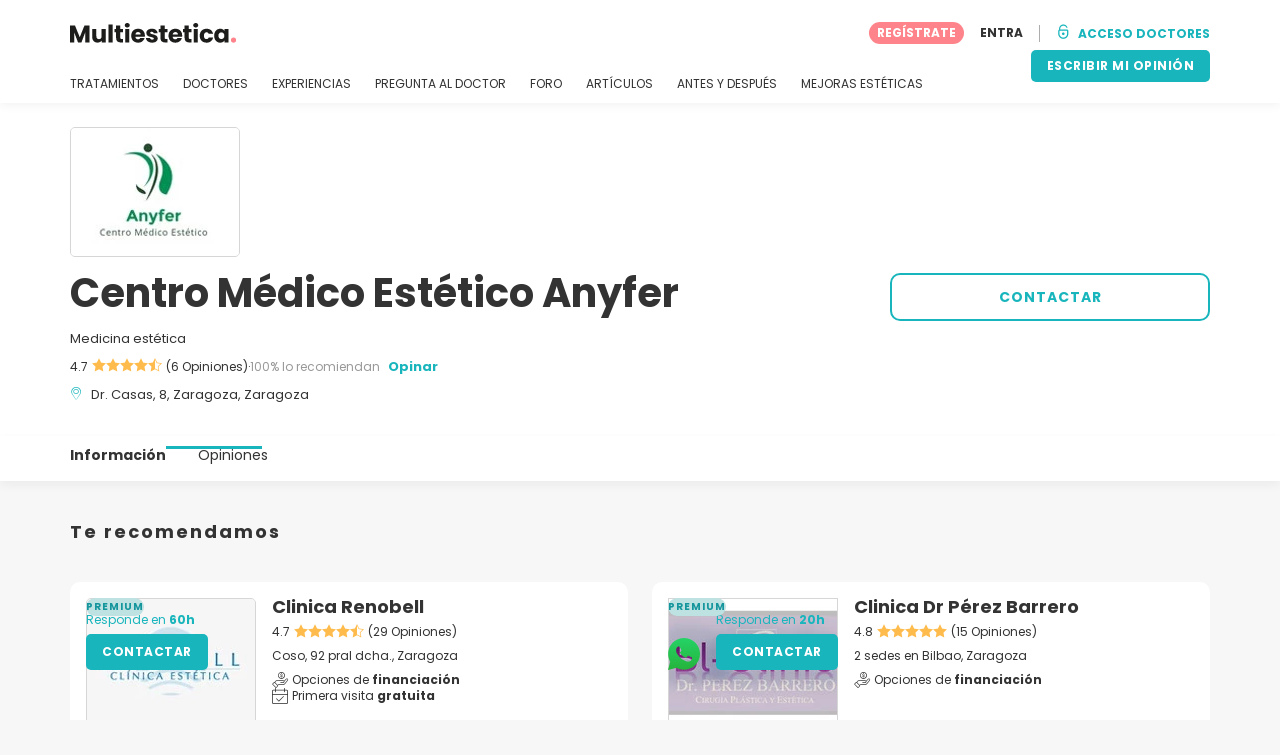

--- FILE ---
content_type: text/html; charset=UTF-8
request_url: https://www.multiestetica.com/centros/centro-medico-estetico-anyfer
body_size: 17308
content:
<!DOCTYPE html>
<html lang="es-ES" class="desktop" >
<head>
        
<meta charset="utf-8" />
<meta name="viewport" content="width=device-width, minimum-scale=1.0, maximum-scale=1.0"/>

<title>Centro Médico Estético Anyfer - Multiestetica.com</title>

<link rel="preconnect" href="//static.multiestetica.com" crossorigin>


                    <script async src="https://www.googletagmanager.com/gtag/js?id=G-SPV2V88M73"></script>
    

    <link rel="stylesheet" href="https://static.multiestetica.com/10009288/build/yns/main_general.css">

            <link rel="stylesheet" href="https://static.multiestetica.com/10009288/build/yns/yns_header_nav.css">
        <link rel="stylesheet" href="https://static.multiestetica.com/10009288/build/yns/yns_footer.css">
    
    <link rel="stylesheet" href="https://static.multiestetica.com/10009288/build/yns/5056.css"><link rel="stylesheet" href="https://static.multiestetica.com/10009288/build/yns/company_card.css">

<script id="js_analytics" type="text/javascript">
    const projectDomain = 'multiestetica.com';

        (function(i,s,o,g,r,a,m){i['GoogleAnalyticsObject']=r;i[r]=i[r]||function(){
        (i[r].q=i[r].q||[]).push(arguments)},i[r].l=1*new Date();a=s.createElement(o),
        m=s.getElementsByTagName(o)[0];a.async=1;a.src=g;m.parentNode.insertBefore(a,m)
    })(window,document,'script','https://www.google-analytics.com/analytics.js','ga');

    window.gaYNS = {
                analyticsTreatmentName: 'No treatment',
        analyticsTreatmentEnglishName: 'No treatment',
        dimensionPath: '/doctors/item',
                gaTracker: 'UA-4541145-1',
                gaTrackerGlobal: 'UA-103658573-1',
        pageType: 'unified_company_card'
    };


                !function(f,b,e,v,n,t,s){if(f.fbq)return;n=f.fbq=function(){n.callMethod?
        n.callMethod.apply(n,arguments):n.queue.push(arguments)};if(!f._fbq)f._fbq=n;
        n.push=n;n.loaded=!0;n.version='2.0';n.queue=[];t=b.createElement(e);t.async=!0;
        t.src=v;s=b.getElementsByTagName(e)[0];s.parentNode.insertBefore(t,s)}(window,
        document,'script','https://connect.facebook.net/en_US/fbevents.js');
    

                window.dataLayer = window.dataLayer || [];
        window.gA4Data = window.gA4Data || {};
        window.gA4Data.measurement_id = 'G-SPV2V88M73';
        window.gA4Data.treatmentName = '';
        window.gA4Data.treatmentEnglishName = '';
        window.gA4Data.pageItems = '';
        window.gA4Data.creationDate = '';
        window.gA4Data.brandRelatedId = '';
        window.gA4Data.doctorRelatedId = '';

        function gtag(){dataLayer.push(arguments);}

        // Config GA4
        gtag('js', new Date());

        function getCookie(name) {
            return document.cookie
            .split('; ')
            .find(row => row.startsWith(name))
            ?.split('=')[1] || null;
        }
        const COOKIE_NAME = '_ynsGDPR_';
        const consentCookieValue = getCookie(COOKIE_NAME);

        const defaultConsentConfig = {
            'ad_storage': 'denied',
            'ad_user_data': 'denied',
            'ad_personalization': 'denied',
            'analytics_storage': 'denied',
            'functionality_storage': 'denied',
            'personalization_storage': 'denied',
            'security_storage': 'granted',  // Always granted
        };

        let shouldEnableUrlPassthrough = true;

        if (consentCookieValue) {
            const consent = JSON.parse(decodeURIComponent(consentCookieValue));

            Object.assign(defaultConsentConfig, {
                'ad_storage': consent.marketing ? 'granted' : 'denied',
                'ad_user_data':  consent.marketing ? 'granted' : 'denied',
                'ad_personalization':  consent.marketing ? 'granted' : 'denied',
                'analytics_storage':  consent.analysis ? 'granted' : 'denied',
                'functionality_storage':  consent.functional ? 'granted' : 'denied',
                'personalization_storage':  consent.marketing ? 'granted' : 'denied',
            });

            shouldEnableUrlPassthrough = !(consent.marketing && consent.analysis);
        }
        gtag('consent', 'default', defaultConsentConfig);

        gtag('set', 'url_passthrough', shouldEnableUrlPassthrough);

        data = {};
        data.content_group = '/doctors/item';
        if (window.gA4Data.treatmentName) {
            data.treatment = window.gA4Data.treatmentName;
        }
        if (window.gA4Data.treatmentEnglishName) {
            data.english_treatment = window.gA4Data.treatmentEnglishName;
        }
        if (window.gA4Data.pageItems) {
            data.content_items = window.gA4Data.pageItems;
        }
        if (window.gA4Data.creationDate) {
            data.creation_date = window.gA4Data.creationDate;
        }
        if (window.gA4Data.brandRelatedId) {
            data.brand_related_id = window.gA4Data.brandRelatedId;
        }
        if (window.gA4Data.doctorRelatedId) {
            data.doctor_related_id = window.gA4Data.doctorRelatedId;
        }

        // /_ga=([^;]+)/i.test(document.cookie) ? data.yns_client_id = RegExp.$1.split('.').slice(2).join('.').replace('3','2'): null;
        // /smd5=([^;]+)/i.test(document.cookie) ? data.yns_session_id = RegExp.$1 : null;
        /User=([^;]+)/i.test(document.cookie) ? data.user_id = RegExp.$1 : null;

        gtag('config', window.gA4Data.measurement_id, {
            ...data,
            'cookie_domain': `.${projectDomain}`,
            'linker': {
                'url_passthrough': true
            },
        });
    </script>

<!-- Google Tag Manager -->
<script>(function(w,d,s,l,i){w[l]=w[l]||[];w[l].push({'gtm.start':
            new Date().getTime(),event:'gtm.js'});var f=d.getElementsByTagName(s)[0],
        j=d.createElement(s),dl=l!='dataLayer'?'&l='+l:'';j.async=true;j.src=
        'https://www.googletagmanager.com/gtm.js?id='+i+dl;f.parentNode.insertBefore(j,f);
    })(window,document,'script','dataLayer','GTM-5PCHSHG');</script>
<!-- End Google Tag Manager -->



    <link rel="preload" href="https://static.multiestetica.com/10009288/build/yns/fonts/Poppins-Regular.ad19729d.woff2" as="font" type="font/woff2" crossorigin>
<link rel="preload" href="https://static.multiestetica.com/10009288/build/yns/fonts/Poppins-Bold.dd24d10e.woff2" as="font" type="font/woff2" crossorigin>
<link rel="preload" href="https://static.multiestetica.com/10009288/build/yns/fonts/YNS_icons.e0995834.woff2" as="font" type="font/woff2" crossorigin>




<link rel="dns-prefetch" href="//fonts.googleapis.com">
<link rel="dns-prefetch" href="//www.googleadservices.com">
<link rel="dns-prefetch" href="//pagead2.googlesyndication.com">
<link rel="dns-prefetch" href="//tpc.googlesyndication.com">
<link rel="dns-prefetch" href="//connect.facebook.net">
<link rel="dns-prefetch" href="//www.google-analytics.com">
<link rel="dns-prefetch" href="//www.googletagmanager.com">
<link rel="dns-prefetch" href="//cdnjs.cloudflare.com">
<link rel="dns-prefetch" href="//googleads.g.doubleclick.net">
<link rel="dns-prefetch" href="//stats.g.doubleclick.net">
<link rel="dns-prefetch" href="//www.google.com">
<link rel="dns-prefetch" href="//js-agent.newrelic.com">
<link rel="dns-prefetch" href="//bam.nr-data.net">
<link rel="dns-prefetch" href="//cdn.livechatinc.com">
<link rel="dns-prefetch" href="//secure.livechatinc.com">
<link rel="dns-prefetch" href="//accounts.livechatinc.com">
<link rel="dns-prefetch" href="//analytics.tiktok.com">


<meta name="google-site-verification" content="tFyTp0vI7okiPZHCNULlmh7C5U50LrLFGa80eFdgZA8"/>
<meta name="robots" content="index, follow"/>    <meta name="description" content="Estética - El Centro Médico Estético Anyfer es un completo centro especializado en medicina estética que se encuentra en Zaragoza. Ofrece a sus clientes diversos tratamientos, siempre personalizados para poder conseguir los mejores resultados. La Dra. Ana Álvarez Hurtado encabeza el equipo médico..."/>
<meta name="apple-itunes-app" content="app-id=1149340927, app-argument=https://www.multiestetica.com/centros/centro-medico-estetico-anyfer">

            <link rel="canonical" href="https://www.multiestetica.com/centros/centro-medico-estetico-anyfer"/>
    




<link rel="manifest" href="/manifest.webmanifest"/>

    <base href="https://www.multiestetica.com">
</head>

<body id="company-card"        data-meta="et-center"            data-new-company-card="true"
    data-increase-company-visit="true"
      data-show-sensitive-content="false"
      class="        "
>
            
    <header class="header-nav header-nav--desktop u-flex">
        <div class="container-layout">
            <div class="header-nav__top u-flex u-flex-justify-between u-flex-align-items-center">
                                <a href="/"
                   class="header-nav__logo u-flex u-flex-align-items-center"
                   title="Estética"
                >
                    <img src="https://static.multiestetica.com/img/img_et/logo/ES/logo.svg"
                         width="166"
                         height="20"
                         alt="Estética"
                    />
                </a>
                
                                

                                <div id="jsv-nav-user-menu-new">
                    <div class="nav-user-menu"><ul
                class="nav-user-menu--not-logged nav-user-menu__links u-flex u-flex-align-items-center u-p--0"
                data-role="nav-user-menu-not-logged"
            ><li class="nav-user-menu__users-register"><span
                        data-href="/profile/register"
                        rel="nofollow"
                        class="nav-user-menu__users-register-btn u-font--bold u-flex u-flex-align-items-center u-flex-justify-center u-render__cursor--pointer u-render__border-none internal-span-link"
                        aria-label="Regístrate en Multiestetica.com"
                        data-role="nav-user-register-btn"
                    >
                        REGÍSTRATE
                    </span></li><li class="nav-user-menu__users-login"><span
                        data-href="/profile/login?rurl=https://www.multiestetica.com/centros/centro-medico-estetico-anyfer"
                        rel="nofollow"
                        class="btn--primary btn--white u-ml--2 u-font--bold u-render__border-none internal-span-link"
                        data-role="nav-user-login-btn"
                    >
                        ENTRA
                    </span></li><li class="nav-user-menu__doctors u-ml--2 u-pl--2"><i
                        class="yns-icon-unlocked u-font--bold"
                        aria-hidden="true"
                    ></i><span
                        data-href="/front/user_account/login"
                        rel="nofollow"
                        class="u-ml--1 u-font--bold u-render__border-none btn--basic u-render__underline-none internal-span-link"
                    >ACCESO DOCTORES</span></li></ul></div>
                </div>
            </div>

                        <nav role="navigation" class="u-flex u-flex-justify-between">
                <ul class="header-nav__list u-mt--3 u-pl--0" data-role="header-nav-list">
                                        <li class="header-nav__list-item header-nav__sublist-parent u-render__position--relative">
                        <a class="header-nav__list-link u-pb--1 "
                           href="https://www.multiestetica.com/tratamientos"
                           data-link="treatment_list"
                        >
                            TRATAMIENTOS
                        </a>

                                                        
    <div class="header-nav__sublist ">
        <div class="u-text--nowrap">
            <span class="header-nav__sublist-label u-font--bold u-mr--1">Tratamientos más populares</span>
            <a href="https://www.multiestetica.com/tratamientos" class="header-nav__sublist-link-all u-font--bold u-text--nowrap js-ga-link"
               data-ga-ev="Main menu|View all treatments|Ver todos">
                                    Ver todos
                            </a>
        </div>
        <ul class="u-p--0">
                                                                                                                                                                                                        <li>
                    <a href="https://www.multiestetica.com/tratamientos/abdominoplastia"
                       class="header-nav__sublist-link u-text--ellipsis js-ga-link"
                       data-ga-ev="Main menu|Go to treatment item|Abdominoplastia">
                        Abdominoplastia
                    </a>
                </li>
                                                                                                                                                                                                        <li>
                    <a href="https://www.multiestetica.com/tratamientos/acido-hialuronico"
                       class="header-nav__sublist-link u-text--ellipsis js-ga-link"
                       data-ga-ev="Main menu|Go to treatment item|Ácido hialurónico">
                        Ácido hialurónico
                    </a>
                </li>
                                                                                                                                                                                                        <li>
                    <a href="https://www.multiestetica.com/tratamientos/aumento-senos"
                       class="header-nav__sublist-link u-text--ellipsis js-ga-link"
                       data-ga-ev="Main menu|Go to treatment item|Aumento de pecho">
                        Aumento de pecho
                    </a>
                </li>
                                                                                                                                                                                                        <li>
                    <a href="https://www.multiestetica.com/tratamientos/aumento-labios"
                       class="header-nav__sublist-link u-text--ellipsis js-ga-link"
                       data-ga-ev="Main menu|Go to treatment item|Aumento labios">
                        Aumento labios
                    </a>
                </li>
                                                                                                                                                                                                        <li>
                    <a href="https://www.multiestetica.com/tratamientos/balon-gastrico"
                       class="header-nav__sublist-link u-text--ellipsis js-ga-link"
                       data-ga-ev="Main menu|Go to treatment item|Balón gástrico">
                        Balón gástrico
                    </a>
                </li>
                                                                                                                                                                                                        <li>
                    <a href="https://www.multiestetica.com/tratamientos/blefaroplastia"
                       class="header-nav__sublist-link u-text--ellipsis js-ga-link"
                       data-ga-ev="Main menu|Go to treatment item|Blefaroplastia">
                        Blefaroplastia
                    </a>
                </li>
                                                                                                                                                                                                        <li>
                    <a href="https://www.multiestetica.com/tratamientos/lipoescultura"
                       class="header-nav__sublist-link u-text--ellipsis js-ga-link"
                       data-ga-ev="Main menu|Go to treatment item|Lipoescultura">
                        Lipoescultura
                    </a>
                </li>
                                                                                                                                                                                                        <li>
                    <a href="https://www.multiestetica.com/tratamientos/liposuccion"
                       class="header-nav__sublist-link u-text--ellipsis js-ga-link"
                       data-ga-ev="Main menu|Go to treatment item|Liposucción">
                        Liposucción
                    </a>
                </li>
                                                                                                                                                                                                        <li>
                    <a href="https://www.multiestetica.com/tratamientos/pose-reduccion-de-estomago"
                       class="header-nav__sublist-link u-text--ellipsis js-ga-link"
                       data-ga-ev="Main menu|Go to treatment item|POSE Reducción de estómago">
                        POSE Reducción de estómago
                    </a>
                </li>
                                                                                                                                                                                                        <li>
                    <a href="https://www.multiestetica.com/tratamientos/rinoplastia"
                       class="header-nav__sublist-link u-text--ellipsis js-ga-link"
                       data-ga-ev="Main menu|Go to treatment item|Rinoplastia">
                        Rinoplastia
                    </a>
                </li>
                    </ul>
    </div>

                                            </li>

                                        <li class="header-nav__list-item header-nav__sublist-parent u-render__position--relative">
                        <a href="https://www.multiestetica.com/centros"
                           class="header-nav__list-link u-pb--1 "
                           data-link="company_listing"
                        >
                            DOCTORES
                        </a>

                                                        
    <div class="header-nav__sublist ">
        <div class="u-text--nowrap">
            <span class="header-nav__sublist-label u-font--bold u-mr--1">Doctores por tratamiento y localidad</span>
            <a href="https://www.multiestetica.com/centros" class="header-nav__sublist-link-all u-font--bold u-text--nowrap js-ga-link"
               data-ga-ev="Main menu|View all doctors|Ver todos">
                                    Ver todos
                            </a>
        </div>
        <ul class="u-p--0">
                                                                                                                                                                                                                                                    <li>
                    <a href="https://www.multiestetica.com/centros/aumento-senos/madrid"
                       class="header-nav__sublist-link u-text--ellipsis js-ga-link"
                       data-ga-ev="Main menu|Go to doctors list treatment area2|Aumento de pecho en Madrid">
                        Aumento de pecho en Madrid
                    </a>
                </li>
                                                                                                                                                                                                                                                    <li>
                    <a href="https://www.multiestetica.com/centros/aumento-senos/valencia"
                       class="header-nav__sublist-link u-text--ellipsis js-ga-link"
                       data-ga-ev="Main menu|Go to doctors list treatment area2|Aumento de pecho en Valencia">
                        Aumento de pecho en Valencia
                    </a>
                </li>
                                                                                                                                                                                                                                                    <li>
                    <a href="https://www.multiestetica.com/centros/aumento-senos/malaga"
                       class="header-nav__sublist-link u-text--ellipsis js-ga-link"
                       data-ga-ev="Main menu|Go to doctors list treatment area2|Aumento de pecho en Málaga">
                        Aumento de pecho en Málaga
                    </a>
                </li>
                                                                                                                                                                                                                                                    <li>
                    <a href="https://www.multiestetica.com/centros/abdominoplastia/barcelona"
                       class="header-nav__sublist-link u-text--ellipsis js-ga-link"
                       data-ga-ev="Main menu|Go to doctors list treatment area2|Abdominoplastia en Barcelona">
                        Abdominoplastia en Barcelona
                    </a>
                </li>
                                                                                                                                                                                                                                                    <li>
                    <a href="https://www.multiestetica.com/centros/abdominoplastia/madrid"
                       class="header-nav__sublist-link u-text--ellipsis js-ga-link"
                       data-ga-ev="Main menu|Go to doctors list treatment area2|Abdominoplastia en Madrid">
                        Abdominoplastia en Madrid
                    </a>
                </li>
                                                                                                                                                                                                                                                    <li>
                    <a href="https://www.multiestetica.com/centros/liposuccion/madrid"
                       class="header-nav__sublist-link u-text--ellipsis js-ga-link"
                       data-ga-ev="Main menu|Go to doctors list treatment area2|Liposucción en Madrid">
                        Liposucción en Madrid
                    </a>
                </li>
                                                                                                                                                                                                                                                    <li>
                    <a href="https://www.multiestetica.com/centros/liposuccion/barcelona"
                       class="header-nav__sublist-link u-text--ellipsis js-ga-link"
                       data-ga-ev="Main menu|Go to doctors list treatment area2|Liposucción en Barcelona">
                        Liposucción en Barcelona
                    </a>
                </li>
                                                                                                                                                                                                                                                    <li>
                    <a href="https://www.multiestetica.com/centros/liposuccion/valencia"
                       class="header-nav__sublist-link u-text--ellipsis js-ga-link"
                       data-ga-ev="Main menu|Go to doctors list treatment area2|Liposucción en Valencia">
                        Liposucción en Valencia
                    </a>
                </li>
                                                                                                                                                                                                                                                    <li>
                    <a href="https://www.multiestetica.com/centros/rinoplastia/barcelona"
                       class="header-nav__sublist-link u-text--ellipsis js-ga-link"
                       data-ga-ev="Main menu|Go to doctors list treatment area2|Rinoplastia en Barcelona">
                        Rinoplastia en Barcelona
                    </a>
                </li>
                                                                                                                                                                                                                                                    <li>
                    <a href="https://www.multiestetica.com/centros/rinoplastia/madrid"
                       class="header-nav__sublist-link u-text--ellipsis js-ga-link"
                       data-ga-ev="Main menu|Go to doctors list treatment area2|Rinoplastia en Madrid">
                        Rinoplastia en Madrid
                    </a>
                </li>
                    </ul>
    </div>

                                            </li>

                                                                <li class="header-nav__list-item header-nav__sublist-parent u-render__position--relative">
                            <a class="header-nav__list-link u-pb--1 "
                               href="https://www.multiestetica.com/experiencias"
                               data-link="experiences-home"
                               data-role="experiences-navigation-tab"
                            >
                                EXPERIENCIAS
                            </a>

                                                                
    <div class="header-nav__sublist ">
        <div class="u-text--nowrap">
            <span class="header-nav__sublist-label u-font--bold u-mr--1">Tratamientos con más experiencias</span>
            <a href="https://www.multiestetica.com/experiencias" class="header-nav__sublist-link-all u-font--bold u-text--nowrap js-ga-link"
               data-ga-ev="Main menu|View all experiences|Ver todos">
                                    Ver todos
                            </a>
        </div>
        <ul class="u-p--0">
                                                                                                                                                                                                        <li>
                    <a href="https://www.multiestetica.com/experiencias/abdominoplastia"
                       class="header-nav__sublist-link u-text--ellipsis js-ga-link"
                       data-ga-ev="Main menu|Go to treatment experience list|Experiencias sobre Abdominoplastia">
                        Experiencias sobre Abdominoplastia
                    </a>
                </li>
                                                                                                                                                                                                        <li>
                    <a href="https://www.multiestetica.com/experiencias/acido-hialuronico"
                       class="header-nav__sublist-link u-text--ellipsis js-ga-link"
                       data-ga-ev="Main menu|Go to treatment experience list|Experiencias sobre Ácido hialurónico">
                        Experiencias sobre Ácido hialurónico
                    </a>
                </li>
                                                                                                                                                                                                        <li>
                    <a href="https://www.multiestetica.com/experiencias/aumento-senos"
                       class="header-nav__sublist-link u-text--ellipsis js-ga-link"
                       data-ga-ev="Main menu|Go to treatment experience list|Experiencias sobre Aumento de pecho">
                        Experiencias sobre Aumento de pecho
                    </a>
                </li>
                                                                                                                                                                                                        <li>
                    <a href="https://www.multiestetica.com/experiencias/aumento-labios"
                       class="header-nav__sublist-link u-text--ellipsis js-ga-link"
                       data-ga-ev="Main menu|Go to treatment experience list|Experiencias sobre Aumento labios">
                        Experiencias sobre Aumento labios
                    </a>
                </li>
                                                                                                                                                                                                        <li>
                    <a href="https://www.multiestetica.com/experiencias/blefaroplastia"
                       class="header-nav__sublist-link u-text--ellipsis js-ga-link"
                       data-ga-ev="Main menu|Go to treatment experience list|Experiencias sobre Blefaroplastia">
                        Experiencias sobre Blefaroplastia
                    </a>
                </li>
                                                                                                                                                                                                        <li>
                    <a href="https://www.multiestetica.com/experiencias/labioplastia"
                       class="header-nav__sublist-link u-text--ellipsis js-ga-link"
                       data-ga-ev="Main menu|Go to treatment experience list|Experiencias sobre Labioplastia">
                        Experiencias sobre Labioplastia
                    </a>
                </li>
                                                                                                                                                                                                        <li>
                    <a href="https://www.multiestetica.com/experiencias/lipoescultura"
                       class="header-nav__sublist-link u-text--ellipsis js-ga-link"
                       data-ga-ev="Main menu|Go to treatment experience list|Experiencias sobre Lipoescultura">
                        Experiencias sobre Lipoescultura
                    </a>
                </li>
                                                                                                                                                                                                        <li>
                    <a href="https://www.multiestetica.com/experiencias/mastopexia"
                       class="header-nav__sublist-link u-text--ellipsis js-ga-link"
                       data-ga-ev="Main menu|Go to treatment experience list|Experiencias sobre Mastopexia">
                        Experiencias sobre Mastopexia
                    </a>
                </li>
                                                                                                                                                                                                        <li>
                    <a href="https://www.multiestetica.com/experiencias/otoplastia"
                       class="header-nav__sublist-link u-text--ellipsis js-ga-link"
                       data-ga-ev="Main menu|Go to treatment experience list|Experiencias sobre Otoplastia">
                        Experiencias sobre Otoplastia
                    </a>
                </li>
                                                                                                                                                                                                        <li>
                    <a href="https://www.multiestetica.com/experiencias/rinoplastia"
                       class="header-nav__sublist-link u-text--ellipsis js-ga-link"
                       data-ga-ev="Main menu|Go to treatment experience list|Experiencias sobre Rinoplastia">
                        Experiencias sobre Rinoplastia
                    </a>
                </li>
                    </ul>
    </div>

                                                    </li>
                    
                                                                <li class="header-nav__list-item header-nav__sublist-parent u-render__position--relative">
                            <a class="header-nav__list-link u-pb--1 "
                               href="https://www.multiestetica.com/consultas"
                               data-link="qanda_home"
                            >
                                PREGUNTA AL DOCTOR
                            </a>

                                                                
    <div class="header-nav__sublist ">
        <div class="u-text--nowrap">
            <span class="header-nav__sublist-label u-font--bold u-mr--1">Tratamientos con más preguntas</span>
            <a href="https://www.multiestetica.com/consultas" class="header-nav__sublist-link-all u-font--bold u-text--nowrap js-ga-link"
               data-ga-ev="Main menu|View all qanda|Ver todos">
                                    Ver todos
                            </a>
        </div>
        <ul class="u-p--0">
                                                                                                                                                                                                        <li>
                    <a href="https://www.multiestetica.com/consultas/abdominoplastia"
                       class="header-nav__sublist-link u-text--ellipsis js-ga-link"
                       data-ga-ev="Main menu|Go to treatment qanda|Preguntas sobre Abdominoplastia">
                        Preguntas sobre Abdominoplastia
                    </a>
                </li>
                                                                                                                                                                                                        <li>
                    <a href="https://www.multiestetica.com/consultas/acido-hialuronico"
                       class="header-nav__sublist-link u-text--ellipsis js-ga-link"
                       data-ga-ev="Main menu|Go to treatment qanda|Preguntas sobre Ácido hialurónico">
                        Preguntas sobre Ácido hialurónico
                    </a>
                </li>
                                                                                                                                                                                                        <li>
                    <a href="https://www.multiestetica.com/consultas/aumento-senos"
                       class="header-nav__sublist-link u-text--ellipsis js-ga-link"
                       data-ga-ev="Main menu|Go to treatment qanda|Preguntas sobre Aumento de pecho">
                        Preguntas sobre Aumento de pecho
                    </a>
                </li>
                                                                                                                                                                                                        <li>
                    <a href="https://www.multiestetica.com/consultas/aumento-labios"
                       class="header-nav__sublist-link u-text--ellipsis js-ga-link"
                       data-ga-ev="Main menu|Go to treatment qanda|Preguntas sobre Aumento labios">
                        Preguntas sobre Aumento labios
                    </a>
                </li>
                                                                                                                                                                                                        <li>
                    <a href="https://www.multiestetica.com/consultas/hilos-tensores"
                       class="header-nav__sublist-link u-text--ellipsis js-ga-link"
                       data-ga-ev="Main menu|Go to treatment qanda|Preguntas sobre Hilos tensores">
                        Preguntas sobre Hilos tensores
                    </a>
                </li>
                                                                                                                                                                                                        <li>
                    <a href="https://www.multiestetica.com/consultas/lipoescultura"
                       class="header-nav__sublist-link u-text--ellipsis js-ga-link"
                       data-ga-ev="Main menu|Go to treatment qanda|Preguntas sobre Lipoescultura">
                        Preguntas sobre Lipoescultura
                    </a>
                </li>
                                                                                                                                                                                                        <li>
                    <a href="https://www.multiestetica.com/consultas/liposuccion"
                       class="header-nav__sublist-link u-text--ellipsis js-ga-link"
                       data-ga-ev="Main menu|Go to treatment qanda|Preguntas sobre Liposucción">
                        Preguntas sobre Liposucción
                    </a>
                </li>
                                                                                                                                                                                                        <li>
                    <a href="https://www.multiestetica.com/consultas/mastopexia"
                       class="header-nav__sublist-link u-text--ellipsis js-ga-link"
                       data-ga-ev="Main menu|Go to treatment qanda|Preguntas sobre Mastopexia">
                        Preguntas sobre Mastopexia
                    </a>
                </li>
                                                                                                                                                                                                        <li>
                    <a href="https://www.multiestetica.com/consultas/rejuvenecimiento-facial"
                       class="header-nav__sublist-link u-text--ellipsis js-ga-link"
                       data-ga-ev="Main menu|Go to treatment qanda|Preguntas sobre Rejuvenecimiento facial">
                        Preguntas sobre Rejuvenecimiento facial
                    </a>
                </li>
                                                                                                                                                                                                        <li>
                    <a href="https://www.multiestetica.com/consultas/rinoplastia"
                       class="header-nav__sublist-link u-text--ellipsis js-ga-link"
                       data-ga-ev="Main menu|Go to treatment qanda|Preguntas sobre Rinoplastia">
                        Preguntas sobre Rinoplastia
                    </a>
                </li>
                    </ul>
    </div>

                                                    </li>
                    
                                                                <li class="header-nav__list-item">
                            <a class="header-nav__list-link u-pb--1 "
                               href="https://forum.multiestetica.com/"
                               data-link="forum-list-categories"
                            >
                                FORO
                            </a>
                        </li>
                    
                                        <li class="header-nav__list-item">
                        <a class="header-nav__list-link u-pb--1 "
                           href="https://www.multiestetica.com/articulos"
                           data-link="article-home"
                        >
                            ARTÍCULOS
                        </a>
                    </li>

                                                                <li class="header-nav__list-item">
                            <a class="header-nav__list-link u-pb--1 "
                               href="https://www.multiestetica.com/antes-y-despues"
                               data-link="gallery-listing"
                            >
                                ANTES Y DESPUÉS
                            </a>
                        </li>
                    
                                        <li class="header-nav__list-item">
                        <a class="header-nav__list-link u-pb--1 "
                           href="https://www.multiestetica.com/mejoras-esteticas"
                           data-link="concern_list"
                        >
                            MEJORAS ESTÉTICAS
                        </a>
                    </li>
                </ul>

                                                        <div class="u-my--1">
                        <button
                            data-com-id="0"
                            data-treatment-id="0"
                            data-source="14"
                            class="btn-header btn-header--primary u-render__display--none js-experience-review-selector js-show-for-patients js-ga-link"
                                
    data-ga-category="click"
    data-ga-props="{&quot;action&quot;:&quot;share experience&quot;,&quot;cta&quot;:&quot;navigation button&quot;,&quot;content_group&quot;:&quot;\/doctors\/item&quot;}"

                        >ESCRIBIR MI OPINIÓN</button>
                    </div>
                            </nav>
        </div>
    </header>

    
<div id="js-company-card-main" class="company-card__bg--white" data-id="171372" data-head="200572" data-mabbox-js="/10009288/build/yns/vendor/mapbox-gl.ca8c7168.js">
        
<section class="company-card-header-info js-header-info
    ">

        
        <div
        class="container-layout company-card-header-info__wrapper u-pt--3 u-pb--4"
        data-role="company-logo"
    >
                




                                    
    
            <picture class="company-logo__picture u-render__overflow--hidden u-flex-none skeleton skeleton--r5"><source srcset="//static.multiestetica.com/site/company/ae/171372/logo/centro-medico-estetico-anyfer_li1.webp?timestamp=6"
                        type="image/webp"
                ><source srcset="//static.multiestetica.com/site/company/ae/171372/logo/centro-medico-estetico-anyfer_li1.jpg?timestamp=6"
                        type="image/jpg"
                ><img src="//static.multiestetica.com/site/company/ae/171372/logo/centro-medico-estetico-anyfer_li1.jpg?timestamp=6"
                 alt="Centro Médico Estético Anyfer"
                                
                                
                                
                                
                                
                                
                                                    width="168"
                
                                                    height="128"
                
                                                    loading="eager"
                
                                
                                                    decoding="async"
                
                                                    importance="high"
                
                                            /></picture>

    
                


                <div class="company-card-header-info__content-wrapper u-pt--2">
                        <div class="company-card-header-info__info-wrapper"
                 data-role="company-info"
            >
                


<h1
    class="u-my--0 u-font--bold u-render__display--inline"
    data-role="company-name"
>
    Centro Médico Estético Anyfer
</h1>

    <div class="company-card-header-info__data u-mt--2">
                    Medicina estética
            </div>

<div class="company-card-header-info__data u-mt--1 u-flex-grid u-flex-align-items-center">
        
            

    <div
                        class="stars u-flex u-flex-align-items-center u-flex-none u-flex-wrap"
                        data-role="company-stars"
                    ><div class="u-flex u-flex-align-items-center u-flex-none"><span class="u-mr--05">4.7</span><div
            class="stars__icons "
                    ><i class="yns-icon-star-full" aria-hidden="true"></i><i class="yns-icon-star-full" aria-hidden="true"></i><i class="yns-icon-star-full" aria-hidden="true"></i><i class="yns-icon-star-full" aria-hidden="true"></i><i class="yns-icon-star-half" aria-hidden="true"></i></div></div><div data-role="company-reviews">(6 Opiniones)</div><span class="stars__separator">·</span><span
                            class="stars__percent"
                            data-role="company-reviews-percent"
                        >100% lo recomiendan</span></div>

    
    <a href="#review/1"
       data-role="review-header"
       data-com-id="171372"
       data-source="11"
                   class="company-card-header-info__data-link u-font--bold u-render__cursor--pointer d:u-ml--1 u-text__line-clamp--1 u-render__display--none js-experience-review-selector js-show-for-patients js-ga-link"
                
    data-ga-category="click"
    data-ga-props="{&quot;action&quot;:&quot;share experience&quot;,&quot;cta&quot;:&quot;company card header info review button&quot;,&quot;content_group&quot;:&quot;\/doctors\/item&quot;}"

    >
        Opinar
    </a>
</div>

<div
    class="company-card-header-info__data u-mt--1 u-flex u-flex-align-items-baseline"
    data-role="company-location"
>
    <i class="yns-icon-location u-mr--1 company-card-header-info__data-icon" aria-hidden="true"></i>
    <div>
                    <span class="u-mr--1">Dr. Casas, 8, Zaragoza, Zaragoza</span>
                    </div>
</div>









            </div>

                        <div class="u-mt--4 d:u-mt--0">
                                                    <div class="company-card-header-info__buttons-wrapper u-flex u-flex-align-items-center">
                                                                            
    
        
        
        
        
    

<button
    type="button"
     id="button-request-cta-btn_getprice"     class="btn btn--basic-border btn--big js-lead-form js-ga-link"
    
            data-ga-ev="CompanyCard|ask_request|btn_contact"
                    
    data-ga-category="look_for_a_doctor"
    data-ga-props="{&quot;user_id&quot;:null,&quot;doctor_id&quot;:171372,&quot;action&quot;:&quot;ask for a lead&quot;,&quot;cta&quot;:&quot;header lead button&quot;,&quot;content_group&quot;:&quot;\/doctors\/item&quot;,&quot;doctor_plan&quot;:&quot;basic&quot;}"

        data-company-id=171372
    
    
    

    data-source=23
    data-button-type=contact-header
            data-role=general-lead-header
    data-isMobile=""
    data-referrer="https://www.multiestetica.com/centros/centro-medico-estetico-anyfer"
>
    CONTACTAR
</button>



                                            </div>
                            </div>
        </div>
    </div>
</section>


        

<div class="sticky-header-nav js-sticky-nav">
    <div class="sticky-header-nav__info">
                    <div class="container-layout u-flex u-flex-justify-between">
                                                


<div class="company-info u-flex u-flex-align-items-start ">
                
                                        
    




                                                                
    
            <picture class="company-logo__picture u-render__overflow--hidden u-flex-none skeleton skeleton--r5"><source srcset="//static.multiestetica.com/site/company/ae/171372/logo/centro-medico-estetico-anyfer_li5.webp?timestamp=6"
                        type="image/webp"
                ><source srcset="//static.multiestetica.com/site/company/ae/171372/logo/centro-medico-estetico-anyfer_li5.jpg?timestamp=6"
                        type="image/jpg"
                ><img src="//static.multiestetica.com/site/company/ae/171372/logo/centro-medico-estetico-anyfer_li5.jpg?timestamp=6"
                 alt="Centro Médico Estético Anyfer"
                                
                                
                                
                                
                                
                                
                                                    width="88"
                
                                                    height="64"
                
                                                    loading="lazy"
                
                                
                                                    decoding="async"
                
                                
                                            /></picture>

    
                

    <div class="u-ml--1">
                <div class="company-info__name u-font--bold u-text__line-clamp--2" data-role="company-info-name">

                                                Centro Médico Estético Anyfer
                            
                                </div>

                                
            

    <div
                        class="stars u-flex u-flex-align-items-center u-flex-none u-flex-wrap"
                        data-role="company-stars"
                    ><div class="u-flex u-flex-align-items-center u-flex-none"><span class="u-mr--05">4.7</span><div
            class="stars__icons "
                    ><i class="yns-icon-star-full" aria-hidden="true"></i><i class="yns-icon-star-full" aria-hidden="true"></i><i class="yns-icon-star-full" aria-hidden="true"></i><i class="yns-icon-star-full" aria-hidden="true"></i><i class="yns-icon-star-half" aria-hidden="true"></i></div></div><div data-role="company-reviews">(6 Opiniones)</div><span class="stars__separator">·</span><span
                            class="stars__percent"
                            data-role="company-reviews-percent"
                        >100% lo recomiendan</span></div>
        
                

            </div>
</div>


                                <div>
                                            

<div class="u-flex u-flex-align-items-center u-flex--gap-16">
    

        

<button
    type="button"
        class="btn btn--secondary btn--big js-lead-form js-ga-link"
    title=Contactar
            data-ga-ev="CompanyCard|ask_request|btn_contact_sticky_bar"
                    
    data-ga-category="look_for_a_doctor"
    data-ga-props="{&quot;user_id&quot;:null,&quot;doctor_id&quot;:171372,&quot;action&quot;:&quot;ask for a lead&quot;,&quot;cta&quot;:&quot;sticky header lead button&quot;,&quot;content_group&quot;:&quot;\/doctors\/item&quot;,&quot;doctor_plan&quot;:&quot;basic&quot;}"

        data-company-id=171372
    
    
    

    data-source=98
    data-button-type=contact-header
            data-role=general-lead-sticky
    data-isMobile=""
    data-referrer="https://www.multiestetica.com/centros/centro-medico-estetico-anyfer"
>
    CONTACTAR
</button>

</div>

                                    </div>

            </div>
            </div>

    <ul class="sticky-header-nav__list u-flex container-layout">
        <li class="sticky-header-nav__list-item is-active js-scroll-to-view-link" data-anch="js-company-card-info">
            <span class="u-render__position--relative">Información</span>
        </li>

                
                    <li
                class="sticky-header-nav__list-item js-scroll-to-view-link"
                data-anch="js-company-card-rbt"
                data-role="sticky-reviews-section"
            >
                <span class="u-render__position--relative">Opiniones</span>
            </li>
        
        
                
                
        
                
            </ul>

    <div class="sticky-header-nav__shadow" aria-hidden="true"></div>
</div>



        
                <section
            id="js-company-card-related"
            class="wrapper-layout company-card__bg--white-coconut u-py--5 js-sticky-section u-pt--5 u-pb--4"
            data-role="recommend-section"
        >
            <div class="container-layout">
                <section data-role="related-companies">
    <h2 class="subtitle subtitle--content u-mt--0">Te recomendamos</h2>
    <div class="company-related-companies__loop u-mt--3 d:u-mt--5">
                    

<article
    id="li_1"
    class="u-bg--white u-radius--10 u-p--2 u-render__position--relative js_customer_content"
    data-company-id="45467"
    data-appointment="not_showing"
    data-company-ordinal="1"
    data-role="company list item"
    data-type="premium"
    data-global-offer=""
>
     


<div class="company-miniature company-miniature--no-specialities">
                            

                
    <span
        class="bookmark bookmark--premium u-font--bold u-px--1 u-render__position--absolute"
        data-role="company-chip"
    >
        Premium
    </span>

            
        <div class="company-miniature__picture">
        




                                    
            <a href="https://www.multiestetica.com/centros/renobell"
                            data-ga-ev="Company Card|Show company card from related doctors|Show company card from related doctors"
                                    data-role="company-logo"
                            class="js-ga-link"
                    >
    
            <picture class="company-logo__picture u-render__overflow--hidden u-flex-none skeleton skeleton--r5"><source srcset="//static.multiestetica.com/site/company/7a/45467/logo/renobell_li1.webp?timestamp=1767139206"
                        type="image/webp"
                ><source srcset="//static.multiestetica.com/site/company/7a/45467/logo/renobell_li1.jpg?timestamp=1767139206"
                        type="image/jpg"
                ><img src="//static.multiestetica.com/site/company/7a/45467/logo/renobell_li1.jpg?timestamp=1767139206"
                 alt="Clinica Renobell"
                                
                                
                                
                                
                                
                                
                                                    width="168"
                
                                                    height="128"
                
                                                    loading="eager"
                
                                
                                                    decoding="async"
                
                                
                                            /></picture>

            </a>
    
                

    </div>

        <h3 class="company-miniature__name u-font--bold u-mt--0 u-mb--1">
        <a
            href="https://www.multiestetica.com/centros/renobell"
            class="company-miniature__name-link js-ga-link"
                        data-role="company-title"
                    >
            Clinica Renobell
        </a>
    </h3>

        
        <div
        class="company-miniature__rating u-flex u-flex-align-items-baseline u-flex-wrap u-mb--1"
        data-role="company-rating"
    >
                    
            

    <div
                        class="stars u-flex u-flex-align-items-center u-flex-none u-flex-wrap"
                        data-role="company-stars"
                    ><div class="u-flex u-flex-align-items-center u-flex-none"><span class="u-mr--05">4.7</span><div
            class="stars__icons "
                    ><i class="yns-icon-star-full" aria-hidden="true"></i><i class="yns-icon-star-full" aria-hidden="true"></i><i class="yns-icon-star-full" aria-hidden="true"></i><i class="yns-icon-star-full" aria-hidden="true"></i><i class="yns-icon-star-half" aria-hidden="true"></i></div></div><div data-role="company-reviews">(29 Opiniones)</div></div>

                            </div>

        <div
        class="company-miniature__location u-text__line-clamp--2 u-mb--1"
        data-role="company-location"
    >
                                Coso, 92 pral dcha., Zaragoza
    </div>

                <div class="company-miniature__details u-flex u-flex-col">

                        
                                        <div class="u-flex u-flex-align-items-center">
                    <i class="company-miniature__details-icon yns-icon-financing" aria-hidden="true"></i>
                    <span>Opciones de <strong>financiación</strong></span>
                </div>
            
                                        <div class="u-flex u-flex-align-items-center">
                    <i class="company-miniature__details-icon yns-icon-schedule" aria-hidden="true"></i>
                    <span>Primera visita <strong>gratuita</strong></span>
                </div>
            
                        
                                </div>
    
        <div class="company-miniature__bottom u-flex u-flex-justify-end u-flex-align-items-end">

                

        <div class="u-flex u-flex u-flex-align-items-end u-ml--auto">

                        
            <div class="u-flex u-flex-col u-flex-align-items-end">
                                                    <div class="company-miniature__respond u-mb--1 u-mr--05"
                         data-role="company-response-time"
                    >
                                                    Responde en <b>60h</b>
                                            </div>
                
                                
                                                            
                    

<button
    type="button"
        class="btn btn--primary js-lead-form"
    
            data-company-id=45467
    
    
    

    data-source=84
    data-button-type=contact
            data-role=direct-lead
    data-isMobile=""
    data-referrer="https://www.multiestetica.com/centros/centro-medico-estetico-anyfer"
>
    Contactar
</button>

                            </div>
        </div>
    </div>
</div>


    </article>

                    

<article
    id="li_2"
    class="u-bg--white u-radius--10 u-p--2 u-render__position--relative js_customer_content"
    data-company-id="348350"
    data-appointment="not_showing"
    data-company-ordinal="2"
    data-role="company list item"
    data-type="premium"
    data-global-offer=""
>
     


<div class="company-miniature company-miniature--no-specialities">
                            

                
    <span
        class="bookmark bookmark--premium u-font--bold u-px--1 u-render__position--absolute"
        data-role="company-chip"
    >
        Premium
    </span>

            
        <div class="company-miniature__picture">
        



    <div class="company-logo u-flex u-flex-col u-flex-none ">

                                    
            <a href="https://www.multiestetica.com/centros/dr-perez-barrero"
                            data-ga-ev="Company Card|Show company card from related doctors|Show company card from related doctors"
                                    data-role="company-logo"
                            class="js-ga-link"
                    >
    
            <picture class="company-logo__picture u-render__overflow--hidden u-flex-none skeleton skeleton--top-r5 company-logo__picture--verified"><source srcset="//static.multiestetica.com/site/company/68/348350/logo/dr-perez-barrero_li1.webp?timestamp=1768408725"
                        type="image/webp"
                ><source srcset="//static.multiestetica.com/site/company/68/348350/logo/dr-perez-barrero_li1.jpg?timestamp=1768408725"
                        type="image/jpg"
                ><img src="//static.multiestetica.com/site/company/68/348350/logo/dr-perez-barrero_li1.jpg?timestamp=1768408725"
                 alt="Clinica Dr Pérez Barrero"
                                
                                
                                
                                
                                
                                
                                                    width="168"
                
                                                    height="128"
                
                                                    loading="eager"
                
                                
                                                    decoding="async"
                
                                
                                            /></picture>

            </a>
    
                        <div
                class="company-tag company-tag--verified u-flex u-flex-align-items-center u-flex-justify-center u-render__cursor--pointer jsv-modal-message"
                data-role="company-verified"
                                    data-modal-type="verified"
                    data-external-close="true"
                            >
                <i class="yns-icon-verified" aria-hidden="true"></i>
            </div>
            
</div>
    </div>

        <h3 class="company-miniature__name u-font--bold u-mt--0 u-mb--1">
        <a
            href="https://www.multiestetica.com/centros/dr-perez-barrero"
            class="company-miniature__name-link js-ga-link"
                        data-role="company-title"
                    >
            Clinica Dr Pérez Barrero
        </a>
    </h3>

        
        <div
        class="company-miniature__rating u-flex u-flex-align-items-baseline u-flex-wrap u-mb--1"
        data-role="company-rating"
    >
                    
            

    <div
                        class="stars u-flex u-flex-align-items-center u-flex-none u-flex-wrap"
                        data-role="company-stars"
                    ><div class="u-flex u-flex-align-items-center u-flex-none"><span class="u-mr--05">4.8</span><div
            class="stars__icons "
                    ><i class="yns-icon-star-full" aria-hidden="true"></i><i class="yns-icon-star-full" aria-hidden="true"></i><i class="yns-icon-star-full" aria-hidden="true"></i><i class="yns-icon-star-full" aria-hidden="true"></i><i class="yns-icon-star-full" aria-hidden="true"></i></div></div><div data-role="company-reviews">(15 Opiniones)</div></div>

                            </div>

        <div
        class="company-miniature__location u-text__line-clamp--2 u-mb--1"
        data-role="company-location"
    >
                                2 sedes en Bilbao, Zaragoza
    </div>

                <div class="company-miniature__details u-flex u-flex-col">

                        
                                        <div class="u-flex u-flex-align-items-center">
                    <i class="company-miniature__details-icon yns-icon-financing" aria-hidden="true"></i>
                    <span>Opciones de <strong>financiación</strong></span>
                </div>
            
                        
                        
                                </div>
    
        <div class="company-miniature__bottom u-flex u-flex-justify-end u-flex-align-items-end">

                

        <div class="u-flex u-flex u-flex-align-items-end u-ml--auto">

                                        
<button
        type="button"
        data-href="/lead/whatsapp/348350?source=107"
                class="u-p--0 u-bg--transparent u-render__border-none internal-span-link js-ga-link u-mr--2"
        data-role=whatsapp-lead-button
        data-referrer="https://www.multiestetica.com/centros/centro-medico-estetico-anyfer"
                        
    data-ga-category="look_for_a_doctor"
    data-ga-props="{&quot;user_id&quot;:null,&quot;doctor_id&quot;:348350,&quot;action&quot;:&quot;ask for a lead&quot;,&quot;cta&quot;:&quot;company list lead button whatsapp&quot;,&quot;content_group&quot;:&quot;\/doctors\/item&quot;,&quot;doctor_plan&quot;:&quot;premium&quot;}"

        >
    <img
        src="https://static.multiestetica.com/img/img_et/default/whatsApp.svg"
        height="32"
        alt="WhatsApp"
    />
</button>

            
            <div class="u-flex u-flex-col u-flex-align-items-end">
                                                    <div class="company-miniature__respond u-mb--1 u-mr--05"
                         data-role="company-response-time"
                    >
                                                    Responde en <b>20h</b>
                                            </div>
                
                                
                                                            
                    

<button
    type="button"
        class="btn btn--primary js-lead-form"
    
            data-company-id=348350
    
    
    

    data-source=84
    data-button-type=contact
            data-role=direct-lead
    data-isMobile=""
    data-referrer="https://www.multiestetica.com/centros/centro-medico-estetico-anyfer"
>
    Contactar
</button>

                            </div>
        </div>
    </div>
</div>


    </article>

                    

<article
    id="li_3"
    class="u-bg--white u-radius--10 u-p--2 u-render__position--relative js_customer_content"
    data-company-id="45355"
    data-appointment="not_showing"
    data-company-ordinal="3"
    data-role="company list item"
    data-type="premium"
    data-global-offer=""
>
     


<div class="company-miniature company-miniature--no-specialities">
                            

                
    <span
        class="bookmark bookmark--premium u-font--bold u-px--1 u-render__position--absolute"
        data-role="company-chip"
    >
        Premium
    </span>

            
        <div class="company-miniature__picture">
        



    <div class="company-logo u-flex u-flex-col u-flex-none ">

                                    
            <a href="https://www.multiestetica.com/centros/clinica-londres"
                            data-ga-ev="Company Card|Show company card from related doctors|Show company card from related doctors"
                                    data-role="company-logo"
                            class="js-ga-link"
                    >
    
            <picture class="company-logo__picture u-render__overflow--hidden u-flex-none skeleton skeleton--top-r5 company-logo__picture--verified"><source srcset="//static.multiestetica.com/site/company/37/45355/logo/clinica-londres_li1.webp?timestamp=1765288446"
                        type="image/webp"
                ><source srcset="//static.multiestetica.com/site/company/37/45355/logo/clinica-londres_li1.jpg?timestamp=1765288446"
                        type="image/jpg"
                ><img src="//static.multiestetica.com/site/company/37/45355/logo/clinica-londres_li1.jpg?timestamp=1765288446"
                 alt="Clínica Londres"
                                
                                
                                
                                
                                
                                
                                                    width="168"
                
                                                    height="128"
                
                                                    loading="eager"
                
                                
                                                    decoding="async"
                
                                
                                            /></picture>

            </a>
    
                        <div
                class="company-tag company-tag--verified u-flex u-flex-align-items-center u-flex-justify-center u-render__cursor--pointer jsv-modal-message"
                data-role="company-verified"
                                    data-modal-type="verified"
                    data-external-close="true"
                            >
                <i class="yns-icon-verified" aria-hidden="true"></i>
            </div>
            
</div>
    </div>

        <h3 class="company-miniature__name u-font--bold u-mt--0 u-mb--1">
        <a
            href="https://www.multiestetica.com/centros/clinica-londres"
            class="company-miniature__name-link js-ga-link"
                        data-role="company-title"
                    >
            Clínica Londres
        </a>
    </h3>

        
        <div
        class="company-miniature__rating u-flex u-flex-align-items-baseline u-flex-wrap u-mb--1"
        data-role="company-rating"
    >
                    
            

    <div
                        class="stars u-flex u-flex-align-items-center u-flex-none u-flex-wrap"
                        data-role="company-stars"
                    ><div class="u-flex u-flex-align-items-center u-flex-none"><span class="u-mr--05">4.4</span><div
            class="stars__icons "
                    ><i class="yns-icon-star-full" aria-hidden="true"></i><i class="yns-icon-star-full" aria-hidden="true"></i><i class="yns-icon-star-full" aria-hidden="true"></i><i class="yns-icon-star-full" aria-hidden="true"></i><i class="yns-icon-star-half" aria-hidden="true"></i></div></div><div data-role="company-reviews">(154 Opiniones)</div></div>

                                    <span class="company-miniature__separator">·</span>
            <span data-role="company-stories">43 Experiencias reales</span>
            </div>

        <div
        class="company-miniature__location u-text__line-clamp--2 u-mb--1"
        data-role="company-location"
    >
                                21 sedes en A Coruña, Barcelona, Sabadell...
    </div>

                <div class="company-miniature__details u-flex u-flex-col">

                        
                                        <div class="u-flex u-flex-align-items-center">
                    <i class="company-miniature__details-icon yns-icon-financing" aria-hidden="true"></i>
                    <span>Opciones de <strong>financiación</strong></span>
                </div>
            
                                        <div class="u-flex u-flex-align-items-center">
                    <i class="company-miniature__details-icon yns-icon-schedule" aria-hidden="true"></i>
                    <span>Primera visita <strong>gratuita</strong></span>
                </div>
            
                        
                                </div>
    
        <div class="company-miniature__bottom u-flex u-flex-justify-end u-flex-align-items-end">

                

        <div class="u-flex u-flex u-flex-align-items-end u-ml--auto">

                        
            <div class="u-flex u-flex-col u-flex-align-items-end">
                                                    <div class="company-miniature__respond u-mb--1 u-mr--05"
                         data-role="company-response-time"
                    >
                                                    Responde en <b>1h</b>
                                            </div>
                
                                
                                                            
                    

<button
    type="button"
        class="btn btn--primary js-lead-form"
    
            data-company-id=45355
    
    
    

    data-source=84
    data-button-type=contact
            data-role=direct-lead
    data-isMobile=""
    data-referrer="https://www.multiestetica.com/centros/centro-medico-estetico-anyfer"
>
    Contactar
</button>

                            </div>
        </div>
    </div>
</div>


    </article>

                    

<article
    id="li_4"
    class="u-bg--white u-radius--10 u-p--0 u-render__position--relative js_customer_content"
    data-company-id="22503"
    data-appointment="not_showing"
    data-company-ordinal="4"
    data-role="company list item"
    data-type="basic"
    data-global-offer=""
>
     


<div class="company-miniature u-p--2 company-miniature--no-specialities">
        
        <div class="company-miniature__picture">
        




                                    
            <a href="https://www.multiestetica.com/centros/dorsia-clinicas-de-estetica"
                            data-ga-ev="Company Card|Show company card from related doctors|Show company card from related doctors"
                                    data-role="company-logo"
                            class="js-ga-link"
                    >
    
            <picture class="company-logo__picture u-render__overflow--hidden u-flex-none skeleton skeleton--r5"><source srcset="//static.multiestetica.com/site/company/7b/22503/logo/dorsia-clinicas-de-estetica_li1.webp?timestamp=1766102406"
                        type="image/webp"
                ><source srcset="//static.multiestetica.com/site/company/7b/22503/logo/dorsia-clinicas-de-estetica_li1.jpg?timestamp=1766102406"
                        type="image/jpg"
                ><img src="//static.multiestetica.com/site/company/7b/22503/logo/dorsia-clinicas-de-estetica_li1.jpg?timestamp=1766102406"
                 alt="Dorsia Clinicas De Estética"
                                
                                
                                
                                
                                
                                
                                                    width="168"
                
                                                    height="128"
                
                                                    loading="lazy"
                
                                
                                                    decoding="async"
                
                                
                                            /></picture>

            </a>
    
                

    </div>

        <h3 class="company-miniature__name u-font--bold u-mt--0 u-mb--1">
        <a
            href="https://www.multiestetica.com/centros/dorsia-clinicas-de-estetica"
            class="company-miniature__name-link js-ga-link"
                        data-role="company-title"
            data-no-client="true"        >
            Dorsia Clinicas De Estética
        </a>
    </h3>

        
        <div
        class="company-miniature__rating u-flex u-flex-align-items-baseline u-flex-wrap u-mb--1"
        data-role="company-rating"
    >
                    
            

    <div
                        class="stars u-flex u-flex-align-items-center u-flex-none u-flex-wrap"
                        data-role="company-stars"
                    ><div class="u-flex u-flex-align-items-center u-flex-none"><span class="u-mr--05">4.6</span><div
            class="stars__icons "
                    ><i class="yns-icon-star-full" aria-hidden="true"></i><i class="yns-icon-star-full" aria-hidden="true"></i><i class="yns-icon-star-full" aria-hidden="true"></i><i class="yns-icon-star-full" aria-hidden="true"></i><i class="yns-icon-star-half" aria-hidden="true"></i></div></div><div data-role="company-reviews">(503 Opiniones)</div></div>

                                    <span class="company-miniature__separator">·</span>
            <span data-role="company-stories">366 Experiencias reales</span>
            </div>

        <div
        class="company-miniature__location u-text__line-clamp--2 u-mb--1"
        data-role="company-location"
    >
                                Av. Camino de Santiago 1 (Las Tablas), Madrid, Madrid
    </div>

        
        <div class="company-miniature__bottom u-flex u-flex-justify-end u-flex-align-items-end">

                

        <div class="u-flex u-flex u-flex-align-items-end u-ml--auto">

                        
            <div class="u-flex u-flex-col u-flex-align-items-end">
                                
                                
                                                            
                    

<button
    type="button"
        class="btn btn--basic js-lead-form"
    
            data-company-id=22503
    
    
    

    data-source=84
    data-button-type=contact
            data-role=general-lead
    data-isMobile=""
    data-referrer="https://www.multiestetica.com/centros/centro-medico-estetico-anyfer"
>
    Contactar
</button>

                            </div>
        </div>
    </div>
</div>


    </article>

            </div>
</section>

            </div>
        </section>
    
        <section
        id="js-company-card-info"
        class="container-layout js-sticky-section u-pt--5 u-pb--4"
    >
        <div class="company-card__info">
                        

<section id="company-card-about" class="company-card-about js-collapsible-element">
    <div class="company-card__info-wrapper u-render__overflow--hidden u-render__position--relative js-collapsible-wrapper">
        <article>
            <h2 class="subtitle subtitle--content u-mt--0 u-mb--3">
                Información
            </h2>

                                            <ul class="company-card-about__list u-mb--3 u-pb--3">
                                                                
                                        
                                    </ul>
            
                                    
                        <div
                class="company-card-about__content"
                data-role="company-description"
            >
                <p>El <strong>Centro Médico Estético Anyfer</strong> es un completo centro especializado en medicina estética que se encuentra en Zaragoza. Ofrece a sus clientes diversos tratamientos, siempre personalizados para poder conseguir los mejores resultados. La Dra. Ana Álvarez Hurtado encabeza el equipo médico del Centro Médico Estético Anyfer, una profesional con amplia experiencia en medicina estética y con la mejor formación. </p>

<p>El equipo médico del <strong>Centro Médico Estético Anyfer</strong> está altamente cualificado y preparado para llevar a cabo los diversos tratamientos que se ofrecen en el centro. Es un equipo humano que además ofrece un trato cercano y personalizado a cada paciente.   Esta atención, unida a la tecnología que ofrece el centro, lo hacen uno de los mejores centros de medicina estética de la provincia.</p>
<p>El <strong>Centro Médico Estético Anyfer</strong> cada día se renueva y cuenta con la más moderna tecnología y con una plantilla de profesionales especializados en distintos ámbitos de la medicina estética, por lo que ofrece a sus pacientes un verdadero abanico integral de tratamientos.  El compromiso del <strong>Centro Médico Estético Anyfer </strong>es con la salud y belleza de sus pacientes.</p>
<p>Por ello, el equipo está formado por personal sanitario altamente cualificado y certificado que participa regularmente en módulos de formación médica continua para aprender nuevas técnicas y tratamientos innovadores.</p>
<p><strong>Especialidades</strong></p>
<p>El <strong>Centro Médico Estético Anyfer</strong> se especializa en dietética, nutrición, endocrinología, mesoterapia. Dentro de los servicios que ofrece se destacan: radiofrecuencia facial, microdermoabrasión, electroporación (mesoterapia virtual), prevención del envejecimiento facial, entre otros.</p>
<p><strong>Localización</strong></p>
<p>El <strong>Centro Médico Estético Anyfer </strong>está ubicado en la ciudad de Zaragoza, donde ofrece atención especializada y personalizada para sus pacientes, con altos estándares de calidad.  En el centro se cuenta con equipos especializados, que garantizan a los pacientes la obtención de los resultados esperados. Además, cuenta con profesionales especialistas certificados, con alta formación en el sector y comprometidos con los pacientes. </p>
            </div>

            <div class="company-card-about__content">
                
                                                            
                                                                        <p>Posibilidad de videoconsulta:</p>
                            <ul class="company-card-about__content-list u-pl--0">
                                                                    <li class="company-card-about__content-list-item u-render__position--relative">No</li>
                                                            </ul>
                                                                                                                                            <p>Experiencia:</p>
                            <ul class="company-card-about__content-list u-pl--0">
                                                                    <li class="company-card-about__content-list-item u-render__position--relative">36 años</li>
                                                            </ul>
                                                                                                <p>Atención en:</p>
                            <ul class="company-card-about__content-list u-pl--0">
                                                                    <li class="company-card-about__content-list-item u-render__position--relative">Español</li>
                                                            </ul>
                                                                                                <p>Financiación o facilidades de pago:</p>
                            <ul class="company-card-about__content-list u-pl--0">
                                                                    <li class="company-card-about__content-list-item u-render__position--relative">No</li>
                                                            </ul>
                                                                                                <p>Métodos de pago aceptados:</p>
                            <ul class="company-card-about__content-list u-pl--0">
                                                                    <li class="company-card-about__content-list-item u-render__position--relative">Efectivo</li>
                                                            </ul>
                                            
                            </div>
        </article>
    </div>

        <p class="u-render__cursor--pointer u-text--center u-py--2 u-render__display--none js-collapsible-link">
        <span class="js-collapsible-more company-card-about__link company-card-about__link u-font--bold js-ga-link"
            data-ga-ev="CompanyCard|see_more|description">
            Leer más
        </span>
        <span class="js-collapsible-less company-card-about__link company-card-about__link u-font--bold u-render__display--none" data-anch="company-card-about">Leer menos</span>
    </p>
    </section>

                        
<section id="company-card-treatment" class="specialty-list js-collapsible-element">
    <div class="company-card__info-wrapper u-render__overflow--hidden u-render__position--relative js-collapsible-wrapper">
        <h2 class="subtitle subtitle--content u-mt--0 u-mb--3">
            Principales tratamientos
        </h2>

        <div
            id="js-company-card-treatment-content"
            data-role="specialty-list"
        >
                                                <div class="specialty-list__speciality">

                        <h3 class="subtitle u-mt--0">Tratamientos estéticos</h3>

                                                    <ul class="specialty-list__list u-m--0 u-p--0">

                                                                    <li class="specialty-list__list-item u-render__position--relative u-pl--3">
                                                                                    <a href="https://www.multiestetica.com/tratamientos/dietas"
                                               class="u-render__cursor--pointer specialty-list__link">
                                                Dietas
                                            </a>
                                        
                                                                                
                                    </li>
                                                                    <li class="specialty-list__list-item u-render__position--relative u-pl--3">
                                                                                    <a href="https://www.multiestetica.com/tratamientos/drenaje-linfatico"
                                               class="u-render__cursor--pointer specialty-list__link">
                                                Drenaje linfático
                                            </a>
                                        
                                                                                
                                    </li>
                                                                    <li class="specialty-list__list-item u-render__position--relative u-pl--3">
                                                                                    <a href="https://www.multiestetica.com/tratamientos/mesoterapia"
                                               class="u-render__cursor--pointer specialty-list__link">
                                                Mesoterapia
                                            </a>
                                        
                                                                                
                                    </li>
                                                                    <li class="specialty-list__list-item u-render__position--relative u-pl--3">
                                                                                    <a href="https://www.multiestetica.com/tratamientos/celulitis"
                                               class="u-render__cursor--pointer specialty-list__link">
                                                Celulitis
                                            </a>
                                        
                                                                                
                                    </li>
                                                                    <li class="specialty-list__list-item u-render__position--relative u-pl--3">
                                                                                    <a href="https://www.multiestetica.com/tratamientos/presoterapia"
                                               class="u-render__cursor--pointer specialty-list__link">
                                                Presoterapia
                                            </a>
                                        
                                                                                
                                    </li>
                                                                    <li class="specialty-list__list-item u-render__position--relative u-pl--3">
                                                                                    <a href="https://www.multiestetica.com/tratamientos/radiofrecuencia-facial"
                                               class="u-render__cursor--pointer specialty-list__link">
                                                Radiofrecuencia facial
                                            </a>
                                        
                                                                                
                                    </li>
                                
                            </ul>
                        
                    </div>
                                    <div class="specialty-list__speciality">

                        <h3 class="subtitle u-mt--0">Medicina estética</h3>

                                                    <ul class="specialty-list__list u-m--0 u-p--0">

                                                                    <li class="specialty-list__list-item u-render__position--relative u-pl--3">
                                                                                    <a href="https://www.multiestetica.com/tratamientos/rejuvenecimiento-facial"
                                               class="u-render__cursor--pointer specialty-list__link">
                                                Rejuvenecimiento facial
                                            </a>
                                        
                                                                                
                                    </li>
                                
                            </ul>
                        
                    </div>
                                    </div>

                
    </div>
    <p class="u-render__cursor--pointer u-text--center u-py--2 u-render__display--none js-collapsible-link">
        <span class="js-collapsible-more specialty-list__read-more">Leer más</span>
        <span class="js-collapsible-less specialty-list__read-more u-render__display--none" data-anch="company-card-treatment">Leer menos</span>
    </p>
</section>

        </div>
    </section>

        
        



    <div class="wrapper-layout company-card__bg--white-coconut">

                                <section
    id="js-company-card-rbt"
    data-com="171372"
    data-ini="3"
    data-offset="3"
    data-total="6"
    data-is-cwv="1"
    data-role="reviews-module"
    class="container-layout u-py--5 js-sticky-section"
>
    <h2 class="subtitle subtitle--content u-mt--0">
        Opiniones sobre Centro Médico Estético Anyfer (6)
    </h2>
    <input type="hidden" id="js-company-owner-id" hidden data-owner="4224486" />
    <div class="reviews__content">
        <div>
            <div class="box--white box--radius u-flex u-p--3 reviews__general-data">
                                                        <div class="u-flex u-flex-justify-center u-flex-align-items-baseline"
                         data-role="rating-widget"
                    >
                        <span class="u-font--bold reviews__score-rating">
                            4.7
                        </span>
                        <div>
                                <div
            class="stars__icons "
                    ><i class="yns-icon-star-full" aria-hidden="true"></i><i class="yns-icon-star-full" aria-hidden="true"></i><i class="yns-icon-star-full" aria-hidden="true"></i><i class="yns-icon-star-full" aria-hidden="true"></i><i class="yns-icon-star-half" aria-hidden="true"></i></div>
                        </div>
                    </div>
                                <div class="u-flex u-flex-align-items-center u-flex-justify-center reviews__score-recommends u-mt--2">
                    6 Opiniones
                    <span class="u-mx--1">·</span>
                    <span class="u-color--grey-koala">
                        100% lo recomiendan
                    </span>
                </div>
                <div class="u-flex u-flex-justify-center u-mt--4">
                    <a href="#review/1"
                       class="btn btn--secondary btn--big u-render__display--none js-experience-review-selector js-show-for-patients js-ga-link"
                       data-role="review-button"
                       data-com-id="171372"
                       data-source="12"
                                                    
    data-ga-category="click"
    data-ga-props="{&quot;action&quot;:&quot;share experience&quot;,&quot;cta&quot;:&quot;company card review section button&quot;,&quot;content_group&quot;:&quot;\/doctors\/item&quot;}"

                    >
                        Escribir mi opinión
                    </a>
                </div>
            </div>

                                        

<button
    type="button"
    id="jsv-content-filters-company-button"
    class="btn btn--big btn--mobile-w-100 filter-button u-render__position--relative u-font--regular u-color--grey-carbon js-ga-link reviews__filter u-mt--3 js-ga-link"
    data-values="[]"
    data-count="6"
    data-company-id="171372"
                
    data-ga-category="click"
    data-ga-props="{&quot;action&quot;:&quot;open reviews button filter&quot;,&quot;cta&quot;:&quot;reviews button filter&quot;,&quot;content_group&quot;:&quot;\/doctors\/item&quot;}"

    >
    <i
        class="yns-icon-sliders filter-button__icon u-mr--1 d:u-mr--3 u-color--turquoise-default"
        aria-hidden="true"
    ></i>Filtrar
</button>

                    </div>
        <div class="reviews__list">
                <div id="js-company-card-rbt-container">
                        


<article class="box--white box--radius review-card u-mb--3" data-role="review">
    <div class="u-p--2">
                
<div class="u-flex user-info u-flex-align-items-center" data-id="5508767">
    

<div class="u-flex-none js_avatar  internal-span-link"
                 data-href="//profile.multiestetica.com/carolinaserrano"         ><img src="https://static.multiestetica.com/img/img_et/avatar/yns/i-avatar-2.svg"
                 class="u-radius--50perc"
                 alt="CarolinaSerrano"
                 width="40"
                 height="40"
            /></div>
                                    <div class="u-ml--1">
                <span class="user-info__name u-render__cursor--pointer internal-span-link"
               data-href="//profile.multiestetica.com/carolinaserrano"        >CarolinaSerrano</span>

                
                
                            <div class="u-flex u-flex-align-items-center">
                <span class="user-info__extended-data">
                                                                Validada el 24 may 2019
                                    </span>
                            </div>
        
        
            </div>
</div>


        <div class="u-mt--2 u-flex u-flex-justify-between u-flex-align-items-center">
                                                    <div
            class="stars__icons "
                    ><i class="yns-icon-star-full" aria-hidden="true"></i><i class="yns-icon-star-full" aria-hidden="true"></i><i class="yns-icon-star-full" aria-hidden="true"></i><i class="yns-icon-star-full" aria-hidden="true"></i><i class="yns-icon-star-full" aria-hidden="true"></i></div>
                            
            
        </div>

        <div class="u-mt--2">
                        <p>
                                    Trato muy profesional,aún no he terminado con m tratamiento pero muy contenta sin duda lo recomiendo
                            </p>
        </div>
    </div>

            </article>

    


<article class="box--white box--radius review-card u-mb--3" data-role="review">
    <div class="u-p--2">
                
<div class="u-flex user-info u-flex-align-items-center" data-id="5172388">
    

<div class="u-flex-none js_avatar  internal-span-link"
                 data-href="//profile.multiestetica.com/piedadmendoza"         ><img src="https://static.multiestetica.com/img/img_et/avatar/yns/i-avatar-7.svg"
                 class="u-radius--50perc"
                 alt="PiedadMendoza"
                 width="40"
                 height="40"
            /></div>
                                    <div class="u-ml--1">
                <span class="user-info__name u-render__cursor--pointer internal-span-link"
               data-href="//profile.multiestetica.com/piedadmendoza"        >PiedadMendoza</span>

                
                
                            <div class="u-flex u-flex-align-items-center">
                <span class="user-info__extended-data">
                                                                Validada el 22 nov 2018
                                    </span>
                            </div>
        
        
            </div>
</div>


        <div class="u-mt--2 u-flex u-flex-justify-between u-flex-align-items-center">
                                                    <div
            class="stars__icons "
                    ><i class="yns-icon-star-full" aria-hidden="true"></i><i class="yns-icon-star-full" aria-hidden="true"></i><i class="yns-icon-star-full" aria-hidden="true"></i><i class="yns-icon-star-full" aria-hidden="true"></i><i class="yns-icon-star-full" aria-hidden="true"></i></div>
                            
            
        </div>

        <div class="u-mt--2">
                        <p>
                                    Muy profesionales y eficaces.
                            </p>
        </div>
    </div>

            </article>

    


<article class="box--white box--radius review-card u-mb--3" data-role="review">
    <div class="u-p--2">
                
<div class="u-flex user-info u-flex-align-items-center" data-id="5186161">
    

<div class="u-flex-none js_avatar  internal-span-link"
                 data-href="//profile.multiestetica.com/celial"         ><img src="https://static.multiestetica.com/img/img_et/avatar/yns/i-avatar-6.svg"
                 class="u-radius--50perc"
                 alt="celial"
                 width="40"
                 height="40"
            /></div>
                                    <div class="u-ml--1">
                <span class="user-info__name u-render__cursor--pointer internal-span-link"
               data-href="//profile.multiestetica.com/celial"        >celial</span>

                
                
                            <div class="u-flex u-flex-align-items-center">
                <span class="user-info__extended-data">
                                                                Validada el 18 jul 2018
                                    </span>
                            </div>
        
        
            </div>
</div>


        <div class="u-mt--2 u-flex u-flex-justify-between u-flex-align-items-center">
                                                    <div
            class="stars__icons "
                    ><i class="yns-icon-star-full" aria-hidden="true"></i><i class="yns-icon-star-full" aria-hidden="true"></i><i class="yns-icon-star-full" aria-hidden="true"></i><i class="yns-icon-star-full" aria-hidden="true"></i><i class="yns-icon-star-half" aria-hidden="true"></i></div>
                            
            
        </div>

        <div class="u-mt--2">
                        <p>
                                    Me encanta,hace muchos años que voy y el asesoramiento y la atención exquisitas para mi un 10
                            </p>
        </div>
    </div>

            </article>

    


<article class="box--white box--radius review-card u-mb--3" data-role="review">
    <div class="u-p--2">
                
<div class="u-flex user-info u-flex-align-items-center" data-id="2339226">
    

<div class="u-flex-none js_avatar  internal-span-link"
                 data-href="//profile.multiestetica.com/ascension31"         ><img src="https://static.multiestetica.com/img/img_et/avatar/yns/i-avatar-1.svg"
                 class="u-radius--50perc"
                 alt="Ascension31"
                 width="40"
                 height="40"
            /></div>
                                    <div class="u-ml--1">
                <span class="user-info__name u-render__cursor--pointer internal-span-link"
               data-href="//profile.multiestetica.com/ascension31"        >Ascension31</span>

                
                
                            <div class="u-flex u-flex-align-items-center">
                <span class="user-info__extended-data">
                                                                Validada el 18 ene 2016
                                    </span>
                            </div>
        
        
            </div>
</div>


        <div class="u-mt--2 u-flex u-flex-justify-between u-flex-align-items-center">
                                                    <div
            class="stars__icons "
                    ><i class="yns-icon-star-full" aria-hidden="true"></i><i class="yns-icon-star-full" aria-hidden="true"></i><i class="yns-icon-star-full" aria-hidden="true"></i><i class="yns-icon-star-full" aria-hidden="true"></i><i class="yns-icon-star-half" aria-hidden="true"></i></div>
                            
            
        </div>

        <div class="u-mt--2">
                        <p>
                                    La experiencia fue muy buena y pienso repetir en breve.
                            </p>
        </div>
    </div>

            </article>


                </div>
                                                        <div class="u-flex u-flex-justify-end">
                        <span
                            id="js-company-card-rbt-reviewsByTreatment"
                            class="btn btn--tertiary js-view-more-section-link"
                            data-role="see-more-reviews"
                        >Ver más opiniones</span>
                    </div>
                    </div>
    </div>
</section>

        
                
                        <div class="divider divider--transparent u-my--1" aria-hidden="true"></div>
    </div>

        
    
        
    <div class="wrapper-layout company-card__bg--white-coconut">
                
                
        
                
        
                    </div>

        
        <section class="company-card-banner u-py--7">
    <div class="container-layout">
                    

<div class="u-bg--turquoise-celeste u-p--2">
    <div class="company-card-banner__title u-text--center"><strong>Contacta con clínicas Verificadas</strong> que puedan ofrecerte el tratamiento.</div>

        

<button
    type="button"
        class="btn btn--primary btn--big u-mx--center u-mt--2 js-lead-form js-ga-link"
    
            data-ga-ev="CompanyCard|ask_request|btn_contact_basic"
                    
    data-ga-category="look_for_a_doctor"
    data-ga-props="{&quot;user_id&quot;:null,&quot;doctor_id&quot;:171372,&quot;action&quot;:&quot;ask for a lead&quot;,&quot;cta&quot;:&quot;header lead button&quot;,&quot;content_group&quot;:&quot;\/doctors\/item&quot;,&quot;doctor_plan&quot;:&quot;basic&quot;}"

        data-company-id=171372
    
    
    

    data-source=45
    data-button-type=contact
            data-role=company-ask-budget-not-client-3
    data-isMobile=""
    data-referrer="https://www.multiestetica.com/centros/centro-medico-estetico-anyfer"
>
    Solicitar presupuesto
</button>

</div>

            </div>
</section>

    
        
        
                <div class="wrapper-layout company-card__bg--white-coconut u-py--5">
                                        <section class="container-layout box--white box--radius">
                    

<div class="seo-treatment-filter" id="js-seo-treatment-filter">
    <section class="seo-treatment-filter__left-col u-p--2">
        <h2 class="seo-treatment-filter__title u-font--bold u-mt--0 u-mb--2">
            Tratamientos relacionados
        </h2>

                    <ul class="js-article-filters-treatments seo-treatment-filter__list u-pl--0">
                                    <li>
                        <a href="/centros/dietas/zaragoza" class="seo-treatment-filter__list-item u-render__display--inline-block u-text__line-clamp--2">
                            Dietas Zaragoza
                        </a>
                    </li>
                                    <li>
                        <a href="/centros/drenaje-linfatico/zaragoza" class="seo-treatment-filter__list-item u-render__display--inline-block u-text__line-clamp--2">
                            Drenaje linfático Zaragoza
                        </a>
                    </li>
                                    <li>
                        <a href="/centros/mesoterapia/zaragoza" class="seo-treatment-filter__list-item u-render__display--inline-block u-text__line-clamp--2">
                            Mesoterapia Zaragoza
                        </a>
                    </li>
                                    <li>
                        <a href="/centros/celulitis/zaragoza" class="seo-treatment-filter__list-item u-render__display--inline-block u-text__line-clamp--2">
                            Celulitis Zaragoza
                        </a>
                    </li>
                                    <li>
                        <a href="/centros/presoterapia/zaragoza" class="seo-treatment-filter__list-item u-render__display--inline-block u-text__line-clamp--2">
                            Presoterapia Zaragoza
                        </a>
                    </li>
                                    <li>
                        <a href="/centros/radiofrecuencia-facial/zaragoza" class="seo-treatment-filter__list-item u-render__display--inline-block u-text__line-clamp--2">
                            Radiofrecuencia facial Zaragoza
                        </a>
                    </li>
                                    <li>
                        <a href="/centros/rejuvenecimiento-facial/zaragoza" class="seo-treatment-filter__list-item u-render__display--inline-block u-text__line-clamp--2">
                            Rejuvenecimiento facial Zaragoza
                        </a>
                    </li>
                            </ul>
        
            </section>

    </div>

                </section>
            
                        <section class="container-layout u-mt--5">
                            </section>

        </div>
    
    <div class="container-layout divider u-my--0" aria-hidden="true"></div>


        </div>



                <div class="breadcrumb-wrapper">
            <div class="container-layout">
                <ol class="yns-breadcrumb u-flex u-flex-align-items-center u-flex-wrap u-pl--0 u-py--5 breadcrumb--not-client"
    data-role="breadcrumb-list">
            <li>
                            <a href="/" title="Multiestetica">
                    <span>Multiestetica</span>
                </a>
                    </li>
            <li>
                            <a href="/centros" title="Clínicas">
                    <span>Clínicas</span>
                </a>
                    </li>
            <li>
                            <a href="/centros/zaragoza" title="Zaragoza">
                    <span>Zaragoza</span>
                </a>
                    </li>
            <li>
                            <a href="/centros/zaragoza-ciudad" title="Zaragoza">
                    <span>Zaragoza</span>
                </a>
                    </li>
            <li>
                            <a href="https://www.multiestetica.com/centros/centro-medico-estetico-anyfer" title="Centro Médico Estético Anyfer">
                    <span>Centro Médico Estético Anyfer</span>
                </a>
                    </li>
    </ol>

            </div>
        </div>
    
        
<div id="jsv-experience-review-selector"
     data-experience-link="https://www.multiestetica.com/experiencias/comparte_tu_experiencia?company=171372"
     data-com="171372"
     class="u-render__display--none"
></div>


            <div id="js_dimension_path" data-dimension-path="/doctors/item" aria-hidden="true"></div>

        <footer class="yns-footer u-pt--5">
            <div class="container-layout yns-footer__top" data-role="yns-footer">
                                <div class="yns-footer__links-wrap">
                                        <div>
                    <h2 class="yns-footer__title u-text--uppercase u-font--bold">Últimas clínicas vistas</h2>
                    <ul>
                                                    <li>
                                <a class="yns-footer__link" href="https://www.multiestetica.com/centros/dermopigmentacion-clinica-micropigmentacion" title="Dermopigmentación Clínica">
                                    Dermopigmentación Clínica
                                </a>
                            </li>
                                                    <li>
                                <a class="yns-footer__link" href="https://www.multiestetica.com/centros/dra-aurea-hurtado" title="Dra. Aurea Hurtado">
                                    Dra. Aurea Hurtado
                                </a>
                            </li>
                                                    <li>
                                <a class="yns-footer__link" href="https://www.multiestetica.com/centros/centro-medico-azuaje" title="Dra. Débora Azuaje">
                                    Dra. Débora Azuaje
                                </a>
                            </li>
                                                    <li>
                                <a class="yns-footer__link" href="https://www.multiestetica.com/centros/instituto-clinico-jover" title="Instituto Clínico Jover">
                                    Instituto Clínico Jover
                                </a>
                            </li>
                                                    <li>
                                <a class="yns-footer__link" href="https://www.multiestetica.com/centros/centro-de-flebologia-adios-varices" title="Centro Adiós Varices">
                                    Centro Adiós Varices
                                </a>
                            </li>
                                            </ul>
                </div>
            
                                        <div>
                    <h2 class="yns-footer__title u-text--uppercase u-font--bold">
                                                    Provincias Top
                                            </h2>
                    <ul>
                                                    <li>
                                <a class="yns-footer__link" href="/centros/madrid" title="Madrid">
                                    Madrid
                                </a>
                            </li>
                                                    <li>
                                <a class="yns-footer__link" href="/centros/barcelona" title="Barcelona">
                                    Barcelona
                                </a>
                            </li>
                                                    <li>
                                <a class="yns-footer__link" href="/centros/valencia" title="Valencia">
                                    Valencia
                                </a>
                            </li>
                                                    <li>
                                <a class="yns-footer__link" href="/centros/malaga" title="Málaga">
                                    Málaga
                                </a>
                            </li>
                                                    <li>
                                <a class="yns-footer__link" href="/centros/alicante" title="Alicante">
                                    Alicante
                                </a>
                            </li>
                                            </ul>
                </div>
            
                                                            <div>
                        <h2 class="yns-footer__title u-text--uppercase u-font--bold">
                                                            Tratamientos por provincia
                                                    </h2>
                        <ul>
                                                            <li>
                                    <a class="yns-footer__link" href="/centros/otoplastia/madrid" title="Auriculoplastia Madrid">
                                        Auriculoplastia Madrid
                                    </a>
                                </li>
                                                            <li>
                                    <a class="yns-footer__link" href="/centros/mesoterapia/barcelona" title="Infilraciones dérmicas Barcelona">
                                        Infilraciones dérmicas Barcelona
                                    </a>
                                </li>
                                                            <li>
                                    <a class="yns-footer__link" href="/centros/depilacion-laser/valencia" title="Depilación con láser de diodo Valencia">
                                        Depilación con láser de diodo Valencia
                                    </a>
                                </li>
                                                            <li>
                                    <a class="yns-footer__link" href="/centros/rejuvenecimiento-facial/malaga" title="Tratamiento antiedad Málaga">
                                        Tratamiento antiedad Málaga
                                    </a>
                                </li>
                                                            <li>
                                    <a class="yns-footer__link" href="/centros/depilacion-laser/alicante" title="Depilación definitiva Alicante">
                                        Depilación definitiva Alicante
                                    </a>
                                </li>
                                                            <li>
                                    <a class="yns-footer__link" href="/centros/celulitis/sevilla" title="Lipodistrofia ginecoide Sevilla">
                                        Lipodistrofia ginecoide Sevilla
                                    </a>
                                </li>
                                                            <li>
                                    <a class="yns-footer__link" href="/centros/liposuccion/murcia" title="Lipoaspiración Murcia">
                                        Lipoaspiración Murcia
                                    </a>
                                </li>
                                                            <li>
                                    <a class="yns-footer__link" href="/centros/lifting/islas-baleares" title="Ritidectomía facial Islas Baleares">
                                        Ritidectomía facial Islas Baleares
                                    </a>
                                </li>
                                                            <li>
                                    <a class="yns-footer__link" href="/centros/eliminacion-arrugas/tenerife" title="Correción de arrugas Tenerife">
                                        Correción de arrugas Tenerife
                                    </a>
                                </li>
                                                            <li>
                                    <a class="yns-footer__link" href="/centros/rinomodelacion/granada" title="Rinoplastia sin cirugía Granada">
                                        Rinoplastia sin cirugía Granada
                                    </a>
                                </li>
                                                    </ul>
                    </div>
                            
                                        <div>
                    <h2 class="yns-footer__title u-text--uppercase u-font--bold">Otras búsquedas</h2>
                    <ul>
                                                    <li>
                                <a class="yns-footer__link" href="https://www.multiestetica.com/tratamientos/aumento-gemelos" title="Aumento gemelos">
                                    Aumento gemelos
                                </a>
                            </li>
                                                    <li>
                                <a class="yns-footer__link" href="https://www.multiestetica.com/tratamientos/alopecia" title="Alopecia universal">
                                    Alopecia universal
                                </a>
                            </li>
                                                    <li>
                                <a class="yns-footer__link" href="https://www.multiestetica.com/tratamientos/tratamiento-varices" title="Microespuma varices">
                                    Microespuma varices
                                </a>
                            </li>
                                                    <li>
                                <a class="yns-footer__link" href="https://www.multiestetica.com/tratamientos/microneedling" title="Dermarolling">
                                    Dermarolling
                                </a>
                            </li>
                                                    <li>
                                <a class="yns-footer__link" href="https://www.multiestetica.com/tratamientos/rosacea" title="Eritrosis">
                                    Eritrosis
                                </a>
                            </li>
                                                    <li>
                                <a class="yns-footer__link" href="https://www.multiestetica.com/tratamientos/lipofilling" title="Lipotransferencia">
                                    Lipotransferencia
                                </a>
                            </li>
                                            </ul>
                </div>
            
                                        <div>
                    <h2 class="yns-footer__title u-text--uppercase u-font--bold">Experiencias</h2>
                    <ul>
                                                    <li>
                                <a class="yns-footer__link" href="https://www.multiestetica.com/experiencias/acido-hialuronico/excelente-volumen-ruso-de-labios-219993" title="Excelente volumen ruso de labios">
                                    Excelente volumen ruso de labios
                                </a>
                            </li>
                                                    <li>
                                <a class="yns-footer__link" href="https://www.multiestetica.com/experiencias/rinoplastia/trabajo-profesionaltenia-problemas-respiratorios-aparte-mi-nariz-no-me-acaba-de-gustar-han-hecho-un-trabajo-fabuloso-y-estoy-encantada-con-el-trato-y-la-profesionalidad-de-los-cirujanos-142911" title="Trabajo profesionalTenía problemas respiratorios aparte mi nariz no me acaba de gustar. Han hecho un trabajo fabuloso y estoy encantada con el trato y la profesionalidad de los cirujanos.">
                                    Trabajo profesionalTenía problemas respiratorios aparte mi nariz no me acaba de gustar. Han hecho un trabajo fabuloso y estoy encantada con el trato y la profesionalidad de los cirujanos.
                                </a>
                            </li>
                                                    <li>
                                <a class="yns-footer__link" href="https://www.multiestetica.com/experiencias/aumento-senos/decidi-hacerme-el-aumento-ya-que-no-tenia-casi-nada-de-pecho-tes-dias-operada-y-nerviosa-143899" title="Decidí hacerme el aumento ya que no tenia casi nada de pecho, tes días operada y nerviosa!">
                                    Decidí hacerme el aumento ya que no tenia casi nada de pecho, tes días operada y nerviosa!
                                </a>
                            </li>
                                                    <li>
                                <a class="yns-footer__link" href="https://www.multiestetica.com/experiencias/rinoplastia/como-convencer-a-mis-padres-para-una-rinoplastia-98232" title="Cómo convencer a mis padres para una rinoplastia">
                                    Cómo convencer a mis padres para una rinoplastia
                                </a>
                            </li>
                                                    <li>
                                <a class="yns-footer__link" href="https://www.multiestetica.com/experiencias/aumento-senos/aumento-de-pecho-via-axilares-dr-forcada-131557" title="Aumento de pecho vía axilares Dr. Forcada">
                                    Aumento de pecho vía axilares Dr. Forcada
                                </a>
                            </li>
                                                    <li>
                                <a class="yns-footer__link" href="https://www.multiestetica.com/experiencias/aumento-senos/cambio-de-protesis-por-unas-mas-grandes-160642" title="Cambio de prótesis por unas más grandes">
                                    Cambio de prótesis por unas más grandes
                                </a>
                            </li>
                                            </ul>
                </div>
            
                        <div>
                <h2 class="yns-footer__title u-text--uppercase u-font--bold">Sobre nosotros</h2>
                <ul>
                    <li>
                        <a
                            class="yns-footer__link"
                            href="/quienes"
                            title="¿Quiénes somos?"
                        >
                            ¿Quiénes somos?
                        </a>
                    </li>

                    <li>
                        <a
                            class="yns-footer__link"
                            href="https://www.multiestetica.com/equipo-editorial"
                            title="Equipo editorial"
                        >
                            Equipo editorial
                        </a>
                    </li>
                    <li>
                        <a
                            class="yns-footer__link"
                            href="/complaint"
                            data-role="content-report"
                        >
                            Denuncia de contenido
                        </a>
                    </li>
                </ul>
            </div>

                        <div>
                <h2 class="yns-footer__title u-text--uppercase u-font--bold">Profesionales</h2>
                <ul>
                    <li>
                        <a class="yns-footer__link" href="/front/user_account/login" rel="nofollow" title="Acceso doctores" data-role="doctors-area-link">
                            Acceso doctores
                        </a>
                    </li>
                                            <li>
                            <a class="yns-footer__link" href="/doctors-area/professional-profile" rel="nofollow" title="Plan Premium">
                                Plan Premium
                            </a>
                        </li>
                    
                                            <li>
                            <a
                                class="yns-footer__link"
                                href="/brands"
                            >
                                Marcas
                            </a>
                        </li>
                    
                                            <li>
                            <a
                                class="yns-footer__link"
                                href="/suppliers"
                            >
                                Suppliers
                            </a>
                        </li>
                    
                                            <li>
                            <a
                                class="yns-footer__link"
                                href="//international.multiestetica.com/"
                            >
                                International Doctors
                            </a>
                        </li>
                                    </ul>
            </div>
        </div>

                <div class="u-flex yns-footer__country-selector">
                                        <ul class="u-flex u-flex-justify-center u-p--0">
                                            <li>
                            <a href="https://www.instagram.com/multiesteticacom/"
                               rel="noopener noreferrer"
                               target="_blank"
                               class="yns-footer__link--social u-render__display--block js-ga-link"
                               data-ga-ev="Social|Follow us on Instagram|Footer button"
                               aria-label="Instagram link"
                            >
                                <i class="yns-icon-instagram u-font--size-40" aria-hidden="true"></i>
                            </a>
                        </li>
                                                                <li class="u-ml--3">
                            <a href="https://www.facebook.com/MultiEsteticacom"
                               rel="noopener noreferrer"
                               target="_blank"
                               class="yns-footer__link--social u-render__display--block js-ga-link"
                               data-ga-ev="Social|Follow us on Facebook|Footer button"
                               aria-label="Facebook link"
                            >
                                <i class="yns-icon-facebook u-font--size-40" aria-hidden="true"></i>
                            </a>
                        </li>
                                        <li class="u-ml--3">
                        <a href="mailto:info@multiestetica.com"
                           class="yns-footer__link--social u-render__display--block js-ga-link"
                           data-ga-ev="Social|Email us on info@multiestetica.com|Footer button"
                           aria-label="Email link"
                        >
                            <svg width="40" height="40" class="u-render__display--block" viewBox="0 0 44 44" fill="none" xmlns="http://www.w3.org/2000/svg">
                                <path fill-rule="evenodd" clip-rule="evenodd" d="M22 44C9.84974 44 0 34.1503 0 22C0 9.84974 9.84974 0 22 0C34.1503 0 44 9.84974 44 22C44 34.1503 34.1503 44 22 44ZM22.3065 20.7653C24.1079 20.7653 32.8665 15.84 32.8665 15.84L32.8806 14.96C32.8806 13.9885 32.0921 13.2 31.118 13.2H13.4951C12.5218 13.2 11.7333 13.9885 11.7333 14.96V15.7441C11.7333 15.7441 20.5879 20.7653 22.3065 20.7653ZM11.7474 18.48C11.7465 18.48 20.5879 23.1852 22.3065 23.1852C24.1906 23.1852 32.8665 18.48 32.8665 18.48L32.8806 29.04C32.8806 30.0115 32.0921 30.8 31.118 30.8H13.4951C12.5227 30.8 11.7333 30.0115 11.7333 29.04L11.7474 18.48Z" fill="white"/>
                            </svg>
                        </a>
                    </li>
                </ul>
            
                                </div>


            </div>
<hr class="container-layout u-mt--2">
<div class="container-layout yns-footer__bottom u-mt--3">
    
<p class="yns-footer__bottom-text u-font--italic">
    La información que aparece en Multiestetica.com en ningún caso puede sustituir la relación entre el paciente y el médico. Multiestetica.com no hace apología de un producto comercial o de un servicio.
</p>

<div class="u-flex u-mt--4">
    <div class="yns-footer__bottom-text u-pb--2">
        <p class="yns-footer__bottom-text--update u-font--italic">
            Actualizado el 21 Enero 2026
            <a href="mailto:info@multiestetica.com" class="yns-footer__link" id="pro_info">info@multiestetica.com</a>
        </p>
        <ul class="u-flex u-flex-wrap yns-footer__bottom-nav u-text--uppercase">
            <li class="u-mr--2">
                <a class="yns-footer__link yns-footer__link--bottom-nav" href="/proteccion_datos" rel="nofollow" title="Protección de datos">
                    Protección de datos
                </a>
            </li>
            <li class="u-mr--2">
                <a class="yns-footer__link yns-footer__link--bottom-nav" href="/guias_comunidad" title="Normas de uso">
                    Normas de uso
                </a>
            </li>
            <li class="u-mr--2">
                <a class="yns-footer__link yns-footer__link--bottom-nav" href="/cookies" rel="nofollow" title="Cookies">
                    Cookies
                </a>
            </li>
            <li class="u-mr--2">
                <span
                    class="yns-footer__link yns-footer__link--bottom-nav u-render__cursor--pointer js-cookies-settings"
                    title="Gestión de cookies"
                >
                    Gestión de cookies
                </span>
            </li>
            <li class="u-mr--2">
                <a class="yns-footer__link yns-footer__link--bottom-nav" href="/aviso_legal" rel="nofollow" title="Aviso legal">
                    Aviso legal
                </a>
            </li>
            <li class="u-mr--2">
                <a class="yns-footer__link yns-footer__link--bottom-nav" href="https://www.multiestetica.com/politica_editorial"
                   title="Política editorial">
                    Política editorial
                </a>
            </li>
            <li class="u-mr--2">
                <a class="yns-footer__link yns-footer__link--bottom-nav" href="https://www.multiestetica.com/terminos_condiciones"
                   title="Términos & Condiciones">
                    Términos & Condiciones
                </a>
            </li>
                    </ul>
    </div>
</div>

                
</div>

        </footer>

                <div class="layout-blocked js-nav-close"></div>
        


    
<script src="https://accounts.google.com/gsi/client"></script>

<script type="text/javascript" src="https://static.multiestetica.com/10009288/js/config/_configurations_13.js"></script>
<script type="text/javascript" src="https://static.multiestetica.com/build/jquery_estetica/jquery-estetica.3d0879e7.js"></script>

    <script src="https://static.multiestetica.com/build/estetica/estetica.a18142c1.js"></script>
    
    <script src="https://static.multiestetica.com/10009288/build/yns/runtime.js" defer></script><script src="https://static.multiestetica.com/10009288/build/yns/1212.js" defer></script><script src="https://static.multiestetica.com/10009288/build/yns/6346.js" defer></script><script src="https://static.multiestetica.com/10009288/build/yns/8519.js" defer></script><script src="https://static.multiestetica.com/10009288/build/yns/3806.js" defer></script><script src="https://static.multiestetica.com/10009288/build/yns/156.js" defer></script><script src="https://static.multiestetica.com/10009288/build/yns/8707.js" defer></script><script src="https://static.multiestetica.com/10009288/build/yns/8167.js" defer></script><script src="https://static.multiestetica.com/10009288/build/yns/main_general.js" defer></script>

    <script src="https://static.multiestetica.com/10009288/build/yns/company_card.js" defer></script>

    <script type="text/javascript" src="https://www.googleadservices.com/pagead/conversion_async.js" charset="utf-8"></script>

<!-- Google Tag Manager (noscript) -->
<noscript><iframe src="https://www.googletagmanager.com/ns.html?id=GTM-5PCHSHG"
                  height="0" width="0" style="display:none;visibility:hidden"></iframe></noscript>
<!-- End Google Tag Manager (noscript) -->


<script>
    (function (d) {
        var sc = d.createElement('script'); sc.async = true; sc.src = '/build/estetica/source_control.6a540cf6.js';
        var s = d.getElementsByTagName('script')[0]; s.parentNode.insertBefore(sc, s);
    }(document));
</script>



            <script id="structured_data" type="application/ld+json">
                      [
    {
        "@context": "https://schema.org",
        "@type": "MedicalClinic",
        "name": "Centro M\u00e9dico Est\u00e9tico Anyfer",
        "description": "Est\u00e9tica - El Centro M\u00e9dico Est\u00e9tico Anyfer es un completo centro especializado en medicina est\u00e9tica que se encuentra en Zaragoza. Ofrece a sus clientes diversos tratamientos, siempre personalizados para poder conseguir los mejores resultados. La Dra. Ana \u00c1lvarez Hurtado encabeza el equipo m\u00e9dico...",
        "aggregateRating": {
            "@context": "https://schema.org",
            "@type": "AggregateRating",
            "ratingValue": "4.7",
            "reviewCount": 6,
            "ratingCount": 6,
            "bestRating": 5,
            "worstRating": 0
        },
        "address": {
            "@context": "https://schema.org",
            "@type": "PostalAddress",
            "addressCountry": "Espa\u00f1a",
            "addressLocality": "Zaragoza",
            "postalCode": "50008",
            "streetAddress": "Dr. Casas, 8"
        },
        "hasPOS": {
            "@context": "https://schema.org",
            "@type": "Place",
            "geo": {
                "@context": "https://schema.org",
                "@type": "GeoCoordinates",
                "latitude": "41.643631",
                "longitude": "-0.883494"
            }
        },
        "image": "https://static.multiestetica.com/site/company/ae/171372/logo/171372_croped.jpg",
        "logo": "https://static.multiestetica.com/site/company/ae/171372/logo/171372_croped.jpg",
        "url": "https://www.multiestetica.com/centros/centro-medico-estetico-anyfer",
        "review": [
            {
                "@context": "https://schema.org",
                "@type": "Review",
                "datePublished": "2019-05-24 07:16:35",
                "reviewBody": "Trato muy profesional,a\u00fan no he terminado con m tratamiento pero muy contenta sin duda lo recomiendo",
                "author": {
                    "@context": "https://schema.org",
                    "@type": "Person",
                    "name": "CarolinaSerrano"
                },
                "reviewRating": {
                    "@context": "https://schema.org",
                    "@type": "Rating",
                    "ratingValue": 5,
                    "worstRating": 1,
                    "bestRating": 5
                }
            },
            {
                "@context": "https://schema.org",
                "@type": "Review",
                "datePublished": "2018-11-22 16:43:08",
                "reviewBody": "Muy profesionales y eficaces.",
                "author": {
                    "@context": "https://schema.org",
                    "@type": "Person",
                    "name": "PiedadMendoza"
                },
                "reviewRating": {
                    "@context": "https://schema.org",
                    "@type": "Rating",
                    "ratingValue": 4,
                    "worstRating": 1,
                    "bestRating": 5
                }
            },
            {
                "@context": "https://schema.org",
                "@type": "Review",
                "datePublished": "2018-07-18 14:36:37",
                "reviewBody": "Me encanta,hace muchos a\u00f1os que voy y el asesoramiento y la atenci\u00f3n exquisitas para mi un 10",
                "author": {
                    "@context": "https://schema.org",
                    "@type": "Person",
                    "name": "celial"
                },
                "reviewRating": {
                    "@context": "https://schema.org",
                    "@type": "Rating",
                    "ratingValue": 4,
                    "worstRating": 1,
                    "bestRating": 5
                }
            },
            {
                "@context": "https://schema.org",
                "@type": "Review",
                "datePublished": "2016-01-18 09:41:36",
                "reviewBody": "La experiencia fue muy buena y pienso repetir en breve.",
                "author": {
                    "@context": "https://schema.org",
                    "@type": "Person",
                    "name": "Ascension31"
                },
                "reviewRating": {
                    "@context": "https://schema.org",
                    "@type": "Rating",
                    "ratingValue": 4,
                    "worstRating": 1,
                    "bestRating": 5
                }
            }
        ]
    },
    {
        "@context": "https://schema.org",
        "@type": "BreadcrumbList",
        "itemListElement": [
            {
                "position": 1,
                "@context": "https://schema.org",
                "@type": "ListItem",
                "@id": "https://www.multiestetica.com",
                "item": {
                    "@id": "https://www.multiestetica.com",
                    "name": "Multiestetica"
                }
            },
            {
                "position": 2,
                "@context": "https://schema.org",
                "@type": "ListItem",
                "@id": "https://www.multiestetica.com/centros",
                "item": {
                    "@id": "https://www.multiestetica.com/centros",
                    "name": "Cl\u00ednicas"
                }
            },
            {
                "position": 3,
                "@context": "https://schema.org",
                "@type": "ListItem",
                "@id": "https://www.multiestetica.com/centros/zaragoza",
                "item": {
                    "@id": "https://www.multiestetica.com/centros/zaragoza",
                    "name": "Zaragoza"
                }
            },
            {
                "position": 4,
                "@context": "https://schema.org",
                "@type": "ListItem",
                "@id": "https://www.multiestetica.com/centros/zaragoza-ciudad",
                "item": {
                    "@id": "https://www.multiestetica.com/centros/zaragoza-ciudad",
                    "name": "Zaragoza"
                }
            },
            {
                "position": 5,
                "@context": "https://schema.org",
                "@type": "ListItem",
                "@id": "https://www.multiestetica.com/centros/centro-medico-estetico-anyfer",
                "item": {
                    "@id": "https://www.multiestetica.com/centros/centro-medico-estetico-anyfer",
                    "name": "Centro M\u00e9dico Est\u00e9tico Anyfer"
                }
            }
        ],
        "numberOfItems": 5,
        "itemListOrder": "Ascending"
    }
]
        
        </script>
    </body>
</html>


--- FILE ---
content_type: application/javascript
request_url: https://static.multiestetica.com/10009288/build/yns/runtime.js
body_size: 3548
content:
(()=>{"use strict";var e,t,n,a,r,_={},o={};function i(e){var t=o[e];if(void 0!==t)return t.exports;var n=o[e]={id:e,loaded:!1,exports:{}};return _[e].call(n.exports,n,n.exports,i),n.loaded=!0,n.exports}i.m=_,e=[],i.O=(t,n,a,r)=>{if(!n){var _=1/0;for(d=0;d<e.length;d++){n=e[d][0],a=e[d][1],r=e[d][2];for(var o=!0,s=0;s<n.length;s++)(!1&r||_>=r)&&Object.keys(i.O).every(e=>i.O[e](n[s]))?n.splice(s--,1):(o=!1,r<_&&(_=r));if(o){e.splice(d--,1);var l=a();void 0!==l&&(t=l)}}return t}r=r||0;for(var d=e.length;d>0&&e[d-1][2]>r;d--)e[d]=e[d-1];e[d]=[n,a,r]},i.n=e=>{var t=e&&e.__esModule?()=>e.default:()=>e;return i.d(t,{a:t}),t},n=Object.getPrototypeOf?e=>Object.getPrototypeOf(e):e=>e.__proto__,i.t=function(e,a){if(1&a&&(e=this(e)),8&a)return e;if("object"==typeof e&&e){if(4&a&&e.__esModule)return e;if(16&a&&"function"==typeof e.then)return e}var r=Object.create(null);i.r(r);var _={};t=t||[null,n({}),n([]),n(n)];for(var o=2&a&&e;("object"==typeof o||"function"==typeof o)&&!~t.indexOf(o);o=n(o))Object.getOwnPropertyNames(o).forEach(t=>_[t]=()=>e[t]);return _.default=()=>e,i.d(r,_),r},i.d=(e,t)=>{for(var n in t)i.o(t,n)&&!i.o(e,n)&&Object.defineProperty(e,n,{enumerable:!0,get:t[n]})},i.f={},i.e=e=>Promise.all(Object.keys(i.f).reduce((t,n)=>(i.f[n](e,t),t),[])),i.u=e=>(({178:"content_filters_company_card_review_main",238:"consultation_reasons_mandatory",355:"country_treatment_performed_ynst_6071",455:"success_flow",521:"headquarters_ynst_6069",572:"general_lead_non_client",716:"mapbox_modal",1125:"blind_lead_tm",1226:"general_lead_customer_candidates",1323:"qanda-form",1425:"app-removal-modal-message",1475:"country_treatment_performed",1477:"multi_lead_main_tajmeeli_section",1631:"treatment_planning_selector_extended",1749:"exception_flow",1839:"media_modal",1970:"resident_country_yns_6071",2345:"lead_summary_ynst_6210",2367:"modal_message_vue_component",2430:"country_treatment_performed_area1",2473:"yns-modal-before-and-after-template",2618:"multi_lead_flow_5730_tm",2699:"user_information_with_area2_ynst_6269",2762:"treatment_ynst_6069",2980:"content_filters_default_main",3128:"phone_check",3418:"headquarters",3454:"multi_lead_default_flow_tm",3553:"general_lead_candidates_by_client",3615:"auth_main_component",3782:"resident_country_tm",3841:"user_information",3870:"resident_area1",3919:"country_treatment_performed_area1_ynst_6210",3950:"general_header_ynst_6210",4118:"yns-modal-video-template",4149:"user_information_with_treatment",4348:"yns-modal-image-template",4394:"treatment_selector_with_sticky_nav",4459:"content_filters_article_main",4515:"bookmark_chips",4807:"content_filters_treatment_price_main",4992:"mandatory_user_reasons",5031:"local_multi_lead_5730",5054:"general_lead_candidates_yns",5136:"about_user",5234:"nav_user_menu",5308:"country_treatment_performed_area2_ynst_6269",5330:"contact_preferences",5498:"lead_completion",5623:"phone_number_verification",5799:"multi_lead_section",5909:"idb_module",6011:"verified-doctor-modal-message",6037:"cookies-user-configuration-modal",6039:"user_information_with_area1_for_sticky_nav",6110:"bookmark_button",6116:"user_information_ynst_6210",6240:"user_information_with_headquarters_ynst_6284",6304:"consultation_reasons_mandatory_ynst-6071",6451:"non_client_manages_leads",6468:"company_header",6581:"self_invalidated",6582:"search_bar_form",6622:"headquarters_ynst_6206",6741:"non_client_no_lead_management",6765:"verification_flow",6939:"treatment_selector",7024:"whatsapp_flow",7091:"yns-modal-video-embeded-template",7097:"multi_lead_type_selection",7140:"direct_header",7151:"treatment_planning",7178:"phone_code_check",7262:"consultation_reasons",7282:"experience_review_selector",7395:"question_user",7448:"lead_summary",7476:"treatment_ynst_6210",7502:"lead_candidates",7606:"general_lead_non_customer_candidates",7640:"content_filters_experiences_main",7662:"country_treatment_performed_area1_for_sticky_nav",7802:"not_same_province",7955:"general_multi_lead_morocco",7979:"about_user_resident",8134:"email_verification_reminder",8208:"lead_limit_exceed",8216:"international_multi_lead",8338:"qanda-answer-form",8350:"country_treatment_performed_area1_ynst_6071",8363:"general_header",8621:"resident_country_yns",8718:"resident_area1_ynst_6071",8889:"treatment_ynst_6071",8961:"international_area2_selector",9179:"local_multi_lead",9286:"popup-verification-phone",9542:"cookies_adv_main",9563:"general_lead_candidates",9585:"treatment_planning_selector",9589:"appointments_vue_company_card",9780:"headquarters_ynst_6284",9792:"page_global_search_results",9826:"content_filters_qanda_main",9885:"summary_general_candidates_section",9900:"direct_confirmation_message_5875",9909:"content_filters_before_after_main"}[e]||e)+".js"),i.miniCssF=e=>({178:"content_filters_company_card_review_main",238:"consultation_reasons_mandatory",716:"mapbox_modal",1226:"general_lead_customer_candidates",1323:"qanda-form",1425:"app-removal-modal-message",1839:"media_modal",2345:"lead_summary_ynst_6210",2618:"multi_lead_flow_5730_tm",2699:"user_information_with_area2_ynst_6269",2762:"treatment_ynst_6069",2980:"content_filters_default_main",3128:"phone_check",3615:"auth_main_component",3841:"user_information",4149:"user_information_with_treatment",4394:"treatment_selector_with_sticky_nav",4459:"content_filters_article_main",4515:"bookmark_chips",4807:"content_filters_treatment_price_main",4992:"mandatory_user_reasons",5054:"general_lead_candidates_yns",5136:"about_user",5234:"nav_user_menu",5498:"lead_completion",5799:"multi_lead_section",6011:"verified-doctor-modal-message",6037:"cookies-user-configuration-modal",6039:"user_information_with_area1_for_sticky_nav",6110:"bookmark_button",6116:"user_information_ynst_6210",6240:"user_information_with_headquarters_ynst_6284",6304:"consultation_reasons_mandatory_ynst-6071",6451:"non_client_manages_leads",6582:"search_bar_form",6622:"headquarters_ynst_6206",6741:"non_client_no_lead_management",6939:"treatment_selector",7097:"multi_lead_type_selection",7140:"direct_header",7178:"phone_code_check",7262:"consultation_reasons",7282:"experience_review_selector",7395:"question_user",7448:"lead_summary",7476:"treatment_ynst_6210",7502:"lead_candidates",7640:"content_filters_experiences_main",7955:"general_multi_lead_morocco",8134:"email_verification_reminder",8338:"qanda-answer-form",8889:"treatment_ynst_6071",8961:"international_area2_selector",9286:"popup-verification-phone",9542:"cookies_adv_main",9589:"appointments_vue_company_card",9780:"headquarters_ynst_6284",9792:"page_global_search_results",9826:"content_filters_qanda_main",9885:"summary_general_candidates_section",9909:"content_filters_before_after_main"}[e]+".css"),i.g=function(){if("object"==typeof globalThis)return globalThis;try{return this||new Function("return this")()}catch(e){if("object"==typeof window)return window}}(),i.o=(e,t)=>Object.prototype.hasOwnProperty.call(e,t),a={},r="yns:",i.l=(e,t,n,_)=>{if(a[e])a[e].push(t);else{var o,s;if(void 0!==n)for(var l=document.getElementsByTagName("script"),d=0;d<l.length;d++){var m=l[d];if(m.getAttribute("src")==e||m.getAttribute("data-webpack")==r+n){o=m;break}}o||(s=!0,(o=document.createElement("script")).charset="utf-8",i.nc&&o.setAttribute("nonce",i.nc),o.setAttribute("data-webpack",r+n),o.src=e),a[e]=[t];var c=(t,n)=>{o.onerror=o.onload=null,clearTimeout(u);var r=a[e];if(delete a[e],o.parentNode&&o.parentNode.removeChild(o),r&&r.forEach(e=>e(n)),t)return t(n)},u=setTimeout(c.bind(null,void 0,{type:"timeout",target:o}),12e4);o.onerror=c.bind(null,o.onerror),o.onload=c.bind(null,o.onload),s&&document.head.appendChild(o)}},i.r=e=>{"undefined"!=typeof Symbol&&Symbol.toStringTag&&Object.defineProperty(e,Symbol.toStringTag,{value:"Module"}),Object.defineProperty(e,"__esModule",{value:!0})},i.nmd=e=>(e.paths=[],e.children||(e.children=[]),e),i.p="/10009288/build/yns/",(()=>{if("undefined"!=typeof document){var e=e=>new Promise((t,n)=>{var a=i.miniCssF(e),r=i.p+a;if(((e,t)=>{for(var n=document.getElementsByTagName("link"),a=0;a<n.length;a++){var r=(o=n[a]).getAttribute("data-href")||o.getAttribute("href");if("stylesheet"===o.rel&&(r===e||r===t))return o}var _=document.getElementsByTagName("style");for(a=0;a<_.length;a++){var o;if((r=(o=_[a]).getAttribute("data-href"))===e||r===t)return o}})(a,r))return t();((e,t,n,a,r)=>{var _=document.createElement("link");_.rel="stylesheet",_.type="text/css",i.nc&&(_.nonce=i.nc),_.onerror=_.onload=n=>{if(_.onerror=_.onload=null,"load"===n.type)a();else{var o=n&&n.type,i=n&&n.target&&n.target.href||t,s=new Error("Loading CSS chunk "+e+" failed.\n("+o+": "+i+")");s.name="ChunkLoadError",s.code="CSS_CHUNK_LOAD_FAILED",s.type=o,s.request=i,_.parentNode&&_.parentNode.removeChild(_),r(s)}},_.href=t,n?n.parentNode.insertBefore(_,n.nextSibling):document.head.appendChild(_)})(e,r,null,t,n)}),t={1502:0};i.f.miniCss=(n,a)=>{t[n]?a.push(t[n]):0!==t[n]&&{178:1,238:1,716:1,1226:1,1323:1,1425:1,1839:1,2345:1,2618:1,2699:1,2762:1,2980:1,3128:1,3615:1,3841:1,4149:1,4394:1,4459:1,4515:1,4807:1,4992:1,5054:1,5136:1,5234:1,5498:1,5799:1,6011:1,6037:1,6039:1,6110:1,6116:1,6240:1,6304:1,6451:1,6582:1,6622:1,6741:1,6939:1,7097:1,7140:1,7178:1,7262:1,7282:1,7395:1,7448:1,7476:1,7502:1,7640:1,7955:1,8134:1,8338:1,8889:1,8961:1,9286:1,9542:1,9589:1,9780:1,9792:1,9826:1,9885:1,9909:1}[n]&&a.push(t[n]=e(n).then(()=>{t[n]=0},e=>{throw delete t[n],e}))}}})(),(()=>{var e={1502:0,5056:0,4966:0,5523:0,2194:0};i.f.j=(t,n)=>{var a=i.o(e,t)?e[t]:void 0;if(0!==a)if(a)n.push(a[2]);else if(/^(1502|2194|4966|5056|5523)$/.test(t))e[t]=0;else{var r=new Promise((n,r)=>a=e[t]=[n,r]);n.push(a[2]=r);var _=i.p+i.u(t),o=new Error;i.l(_,n=>{if(i.o(e,t)&&(0!==(a=e[t])&&(e[t]=void 0),a)){var r=n&&("load"===n.type?"missing":n.type),_=n&&n.target&&n.target.src;o.message="Loading chunk "+t+" failed.\n("+r+": "+_+")",o.name="ChunkLoadError",o.type=r,o.request=_,a[1](o)}},"chunk-"+t,t)}},i.O.j=t=>0===e[t];var t=(t,n)=>{var a,r,_=n[0],o=n[1],s=n[2],l=0;if(_.some(t=>0!==e[t])){for(a in o)i.o(o,a)&&(i.m[a]=o[a]);if(s)var d=s(i)}for(t&&t(n);l<_.length;l++)r=_[l],i.o(e,r)&&e[r]&&e[r][0](),e[r]=0;return i.O(d)},n=self.webpackChunkyns=self.webpackChunkyns||[];n.forEach(t.bind(null,0)),n.push=t.bind(null,n.push.bind(n))})()})();

--- FILE ---
content_type: application/javascript
request_url: https://static.multiestetica.com/10009288/build/yns/company_card.js
body_size: 10433
content:
"use strict";(self.webpackChunkyns=self.webpackChunkyns||[]).push([[5681],{248:(e,t,n)=>{n.d(t,{A:()=>l});var o=n(2311);const i={SEO_LINK:".internal-span-link:not(.js-image-sensitive)"},s=function(){const e=this.getAttribute("data-href");null!=e&&("blank"===this.getAttribute("data-target")?window.open(e,"_blank"):document.location.href=e)},a=function(e){e.length>0&&e.forEach(e=>{e.removeEventListener("click",s),e.addEventListener("click",s)})},r=function(e=null){const{SEO_LINK:t}=i,n=e?e.querySelectorAll(t):document.querySelectorAll(t);a(n)};let c;const l=new class{constructor(){return c||(c=this),c}initInternalSpanLink(){const{SEO_LINK:e}=i,t=document.querySelectorAll(e);a(t),this.addSubscriptions()}addSubscriptions(){const{TOPIC_NAMES:{SHOW_SENSITIVE_IMAGES:e,VIEW_MORE_LOADED:t}}=o.g$;o.Gd.subscribe(e,()=>{r()}),o.Gd.subscribe(t,()=>{r()})}static regenerateLinksUpdated(e){r(e)}}},1390:(e,t,n)=>{n.d(t,{A:()=>i});var o=n(8707);const i=(()=>{const e="js-ynsModal",t={MODAL:e,MAIN_CONTENT:`${e}-content`,CLOSE:`${e}-close`,ARROW:`${e}-arrow`,ITEM:`${e}-item`,SENSITIVE:"js-image-sensitive",CONTENT:`${e}__img`,VIDEO:"video",EMBED:"iframe",LEAD_FORM_BUTTON:"js-go-lead-form",OVERVIEW:"#remarketing",CONTAINER:`${e}-container`,FOOTER:".yns-modal__footer"},i={HIDE_ITEM:"u-render__display--none",VIDEO_POSITION:"mfp-centered-element"},s={MODAL:{beforeafter:"yns-modal yns-modal--before-after"},MAIN_CONTAINER:{image:"mfp-image-holder",video:"mfp-iframe-holder",embed:"mfp-iframe-holder",beforeafter:"mfp-ajax-holder"},ARROWS:{default:{previous:"mfp-arrow mfp-arrow-left mfp-prevent-close",next:"mfp-arrow mfp-arrow-right mfp-prevent-close"},beforeafter:{previous:"yns-modal__nav yns-modal__nav--previous u-render__position--absolute u-p--0",next:"yns-modal__nav yns-modal__nav--next u-render__position--absolute u-p--0"}}},a={beforeafter:()=>n.e(2473).then(n.bind(n,3618)),embed:()=>n.e(7091).then(n.bind(n,9236)),image:()=>n.e(4348).then(n.bind(n,6668)),video:()=>n.e(4118).then(n.bind(n,1086))},r={},c={POSITION:1,TYPE:"",CONTAINER:"",SERVICE_ID:document.querySelector(t.OVERVIEW)?document.querySelector(t.OVERVIEW).dataset.sevId:""};let l=!0;const d=function(){const{ITEM:e,SENSITIVE:n}=t,{CONTAINER:o}=c;return o.querySelectorAll(`.${e}:not(.${n})`)},u=function(){return d().length},m=function(e){c.POSITION=0;let t=0;return d().forEach(n=>{e.dataset.src===n.dataset.src?c.POSITION=t:t+=1}),c.POSITION},E=e=>{const{MODAL:n}=t,i=document.querySelector(`.${n}`);e&&e.stopPropagation(),i&&(o.tT.toggleBodyScrollModalComponents("auto"),i.remove())},p=async function(e,n){if(!r[e]){l=!0;const n=await async function(e){const{[e]:n}=a,{default:o}=await n();return new o(t)}(e);r[e]=n}return await r[e].render(n)},h=async function(n){const{MAIN_CONTENT:a}=t,{MODAL:r}=s,{TYPE:d}=c,u=document.createElement("div");u.className=`${r[d]||""} ${e}`,u.innerHTML=function(e){const{ARROW:n,CLOSE:o,MAIN_CONTENT:a}=t,{HIDE_ITEM:r}=i,{ARROWS:c,MAIN_CONTAINER:d}=s;return`<div class="mfp-bg ${o}" aria-hidden="true"></div>\n            <div class="mfp-wrap mfp-gallery mfp-close-btn-in u-render__overflow--hidden ${o}"\n                tabIndex="-1" >\n                <div id="${a}"\n                    class="mfp-container ${d[e]||""}"\n                >\n                    <div class="mfp-preloader">Loading...</div>\n                    <button title="Previous (Left arrow key)" type="button"\n                            class="${c[c[e]?e:"default"].previous} ${l?r:""} ${n}"\n                            data-dir="left"\n                    >\n                        <i class="yns-icon-chevron-left u-font--bold u-render__position--relative" aria-hidden="true"></i>\n                    </button>\n                    <button title="Next (Right arrow key)" type="button"\n                            class="${c[c[e]?e:"default"].next} ${l?r:""} ${n}"\n                            data-dir="right"\n                    >\n                        <i class="yns-icon-chevron-right u-font--bold u-render__position--relative" aria-hidden="true"></i>\n                    </button>\n                </div>\n            </div>`}(d),o.tT.toggleBodyScrollModalComponents("hidden"),document.body.prepend(u);const m=await p(d,n);u.querySelector(`#${a}`).prepend(m),function(){const{ARROW:e}=t,{HIDE_ITEM:n}=i;document.querySelectorAll(`.${e}`).forEach(e=>{e.classList.remove(n)}),l=!1}()},I=async function(e){const{SENSITIVE:n}=t,{SERVICE_ID:o}=c;let s=e.dataset;E(),e.classList.contains(n)||(s={...s,elem:m(e)+1,total:u(),serviceid:o,content:e.dataset.src},c.TYPE=s.content.includes("vimeo")||s.content.includes("youtu")?"embed":e.dataset.type,h(s).then(()=>{!function(){const{CONTENT:e,FOOTER:n}=t,{TYPE:o}=c,{VIDEO_POSITION:s}=i,a=document.querySelector(`.${e}`),r=a.querySelector("video"),l=a.querySelector(n),d=l?window.innerHeight-l.clientHeight:window.innerHeight;if(_(),a.querySelector("img")&&(a.querySelector("img").style.maxHeight=.8*d+"px"),["video","embed"].indexOf(o)>=0&&window.innerWidth<768){const e="video"===o?r:a;e.style.position="fixed",e.style.width=window.innerWidth-16+"px",e.style.height=9*(window.innerWidth-16)/16+"px",e.style.top="50%",e.classList.add(s)}["video","embed"].indexOf(o)<0&&(a.style.top="50%",a.style.position="fixed",window.innerWidth<768?(a.classList.add(s),a.style.width="auto"):(a.style.left="50%",a.style.transform="translateY(-50%) translateX(-50%)"))}()}))},f=function(e,n){const{MODAL:o}=t;n.stopPropagation();let i=null;document.querySelector(`.${o}`)&&(E(),i="right"===e?function(){const{POSITION:e}=c,t=e===u()-1?0:e+1;return d()[t]}():function(){const{POSITION:e}=c,t=0===e?u()-1:e-1;return d()[t]}(),I(i))},_=function(){const{ARROW:e,CLOSE:n}=t,o=document.querySelectorAll(`.${e}`);document.querySelectorAll(`.${n}`).forEach(e=>{e.addEventListener("click",E)}),o.forEach(e=>{e.addEventListener("click",t=>{f(e.dataset.dir,t)})})};return{initYnsModal:function(){!function(){const{ITEM:e,CONTAINER:n}=t,o=document.querySelectorAll(`.${e}`);document.body.addEventListener("keyup",e=>{switch(e.key){case"Escape":case"Esc":E();break;case"ArrowRight":f("right",e);break;case"ArrowLeft":f("left",e)}}),o.forEach(e=>{e.addEventListener("click",t=>{t.preventDefault(),c.CONTAINER=e.closest(`.${n}`),c.TYPE=e.dataset.type,I(e)})})}()}}})()},3867:(e,t,n)=>{function o(e){return o="function"==typeof Symbol&&"symbol"==typeof Symbol.iterator?function(e){return typeof e}:function(e){return e&&"function"==typeof Symbol&&e.constructor===Symbol&&e!==Symbol.prototype?"symbol":typeof e},o(e)}function i(e){var t=function(e,t){if("object"!=o(e)||!e)return e;var n=e[Symbol.toPrimitive];if(void 0!==n){var i=n.call(e,t||"default");if("object"!=o(i))return i;throw new TypeError("@@toPrimitive must return a primitive value.")}return("string"===t?String:Number)(e)}(e,"string");return"symbol"==o(t)?t:t+""}function s(e,t,n){return(t=i(t))in e?Object.defineProperty(e,t,{value:n,enumerable:!0,configurable:!0,writable:!0}):e[t]=n,e}n.d(t,{A:()=>s})},3877:(e,t,n)=>{n.d(t,{A:()=>p});var o=n(2311),i=n(8707),s=n(7533),a=n(248);const r={SPINNER_CONTAINER:".box--spinner",VIEW_MORE_SECTION_LINK:".js-view-more-section-link",CONTAINER_ARTICLES:{articles:"#js-company-card-art",experiences:"#js-company-card-ex",questions:"#js-company-card-qa",reviews:"#js-company-card-rev",reviewsByTreatment:"#js-company-card-rbt",treatmentPriceCompanies:"#js-treatment-price-companies-tpc"}},c="u-render__display--none",l={COMPANY_ID:"com",PAGE:"ini",ITEMS_PER_PAGE:"offset",TOTAL:"total",IS_CWV:"isCwv",FILTER_VALUES:"filterValues"},d=s.ve;let u={},m=()=>{};const E=async function(e,t=!1){const{id:n}=e,s={},l=n.split("-").pop(),{[l]:d}=s,E=document.querySelector(r.CONTAINER_ARTICLES[l]),{dataset:{[u.COMPANY_ID]:p,[u.PAGE]:h,[u.ITEMS_PER_PAGE]:I,[u.TOTAL]:f}}=E;if(!d){const n=`${r.CONTAINER_ARTICLES[l]}-container`,d=document.querySelector(n);let _={};s[l]=!0,d.insertAdjacentHTML("beforeend",'<div class="box--spinner u-text--center"><img src="/img/company_card/spinner.svg" alt="Loading..."/></div>'),E.dataset[u.IS_CWV]&&(_.isCwv=1),E.dataset[u.FILTER_VALUES]&&(_={..._,...JSON.parse(E.dataset[u.FILTER_VALUES])});try{const n=await m(p,i.P$.camelCaseToSnakeCase(l),h,I,Object.keys(_).length>0?i.OZ.toQueryString(_):null);s[l]=!1,d&&(t?d.innerHTML="":d.querySelector(r.SPINNER_CONTAINER).remove(),d.insertAdjacentHTML("beforeend",n),E.dataset[u.PAGE]=parseInt(h)+parseInt(I),a.A.constructor.regenerateLinksUpdated(d),e.classList.toggle(c,d.querySelectorAll("article").length>=f),o.g$.utilities.imageSensitive.showImagesIfLoggedIn(),o.Gd.publish(o.g$.TOPIC_NAMES.VIEW_MORE_LOADED))}catch(e){o.g$.utilities.flashMessage.showTimedGenericError()}}},p={restartElementContainer:function({filterValues:e,mainContainerToApply:t,totalItems:n}){const o=t?.querySelector(r.VIEW_MORE_SECTION_LINK);o&&(t.dataset[u.PAGE]=0,t.dataset[u.TOTAL]=n,t.dataset.filterValues=JSON.stringify(e),E(o,!0))},initViewMoreSectionCards:({dataMapper:e=l,apiMethod:t=d}={})=>{const n=document.querySelectorAll(r.VIEW_MORE_SECTION_LINK);u=e,m=t,n.length>0&&n.forEach(e=>{e.addEventListener("click",e=>E(e.target,!1))})}}},4777:(e,t,n)=>{n.d(t,{A:()=>u});var o=n(2311),i=n(8256);const s={VIDEO:".js-video_presentation-video",PREVIEW:".js-video_presentation-preview",PLAY:".js-video_presentation-play",DESCRIPTION:".js-video_presentation-description",READ_MORE:".js-video_presentation-read_more",THUMB:"js-video-thumbnail"},a={HIDDEN:"u-render__display--none",POINTER_EVENTS_NONE:"u-render__pointer--none"},r="_sfw_",c=document.querySelector(s.DESCRIPTION)?document.querySelector(s.DESCRIPTION).dataset.text:"",l=function(){const{VIDEO:e,PREVIEW:t}=s,{HIDDEN:n}=a,o=document.querySelector(e);document.querySelector(t).classList.add(n),o.classList.remove(n),o.play(),i.A.initRecordVisitCount(i.A.VIDEO_TYPE,o.dataset.videoId)},d=function(e){const{DESCRIPTION:t}=s;e.preventDefault(),document.querySelector(t).innerText=c},u=function(){const{PLAY:e,DESCRIPTION:t,READ_MORE:n,THUMB:i}=s,{POINTER_EVENTS_NONE:c}=a,{SHOW_SENSITIVE_IMAGES:u}=o.g$.TOPIC_NAMES,m=window.innerWidth,E=document.getElementById(i),p=document.querySelector(e),h=document.querySelector(t);E&&(E.src.includes(r)||p.classList.remove(c),o.Gd.subscribe(u,()=>{E.src.includes(r)||p.classList.remove(c)}),p&&(p.addEventListener("click",l),m<1024&&h&&h.innerText.length>250&&document.querySelector(n).addEventListener("click",d)))}},5583:(e,t,n)=>{n.d(t,{Ek:()=>c,b8:()=>E,bc:()=>u,eN:()=>h,gL:()=>a,hN:()=>d,o0:()=>r,s6:()=>s,uJ:()=>p,wt:()=>m,xL:()=>l});var o=n(4770),i=n(6836);const s=async()=>await o.uE.get(i.sP,{responseType:"json"}),a=async()=>await o.uE.get(i.a2),r=async()=>await o.uE.get(i.Mb),c=async(e,t)=>{const n={userEmail:t};return await o.uE.post(e,n)},l=async e=>await o.uE.post(i.h,e),d=async e=>await o.uE.post(i.Fk,e),u=async()=>await o.uE.post(i.IQ),m=async e=>await o.uE.post(i.vA,e),E=async e=>await o.uE.post(i.to,e),p=async e=>await o.uE.post(i.op,e),h=async e=>await o.uE.post(i.bu,e)},5824:(e,t,n)=>{n.d(t,{A:()=>p});var o=n(1425),i=n(8707);const s=(0,o.$V)(()=>n.e(2367).then(n.bind(n,1830))),a="modal-message",r={MODAL_MESSAGE_ITEM:`.jsv-${a}`,VUE_MAIN_CONTAINER:`#${a}`};let c=null,l=null;const d=function(){const{VUE_MAIN_CONTAINER:e}=r;c.unmount(e),l.parentNode.removeChild(l)},u=function(e){const t={onHandleCloseModalOnClick:()=>{d()}};e.dataset?(t.linkParams=e.dataset,t.modalType=e.dataset.modalType):(t.modalType=e.modalType,t.cookie=e.cookie),l=function(){const e=document.createElement("div");return e.id=a,e.dataset.role=a,document.body.appendChild(e),e}(),c=(0,o.Ef)(s,t),c.mount(l)},m=e=>{u(e.currentTarget)},E=function(){const{MODAL_MESSAGE_ITEM:e}=r;document.querySelectorAll(e).forEach(e=>{e.addEventListener("click",m)})},p={initModalMessage:E,autoOpenModalMessage:e=>{const{cookie:t}=e;i.Ft.isset(t.name)||u(e)},reloadModalMessage:function(){const{MODAL_MESSAGE_ITEM:e}=r;document.querySelectorAll(e).forEach(e=>{e.removeEventListener("click",m)}),E()}}},6236:(e,t,n)=>{n.d(t,{A:()=>c});var o=n(2311);const i=".js-links--more:not(.js-image-sensitive)",s={TOGGLE_OFFER_DETAIL:"minicard-offers--open"},a=function({target:{dataset:{offerId:e}}}){const{TOGGLE_OFFER_DETAIL:t}=s,n=document.querySelector(`#js-article-${e}`),o=n.classList.contains(t),i=n.querySelector(`#js-lnk-${e}`);o?(n.classList.remove(t),i.innerHTML=i.dataset.show):(n.classList.add(t),i.innerHTML=i.dataset.hide)},r=function(){const e=document.querySelectorAll(i);e.length>0&&e.forEach(e=>{e.removeEventListener("click",a),e.addEventListener("click",a)})},c={addLinks:r,initMoreInfoOfferItem:function(e=!0){r(),e&&o.Gd.subscribe(Namespace.TOPIC_NAMES.VIEW_MORE_LOADED,r)}}},7533:(e,t,n)=>{n.d(t,{GJ:()=>l,bO:()=>d,ge:()=>a,k4:()=>r,ly:()=>m,oP:()=>c,ve:()=>u});var o=n(4770),i=n(6836);const s={COMPANY_ID:"companyId",SOCIAL_MEDIA_NAME:"socialMediaName"},a=async e=>await o.uE.get((0,i.CQ)(e)),r=async(e,t)=>{const{result:n}=await o.uE.get((0,i.Oe)(e,t));return n},c=async e=>{const t={com:e};return await o.uE.post(i.BO,t)},l=async(e,t)=>{const n={com:e,head:t};return await o.uE.post(i.U0,n)},d=async({companyId:e,socialMediaName:t})=>{const{COMPANY_ID:n,SOCIAL_MEDIA_NAME:a}=s,r={[n]:e,[a]:t};return await o.uE.post(i.L9,r)},u=async(e,t,n,s,a)=>await o.uE.get((0,i.Lg)(e,t,n,s,a)),m=async(e,t)=>await o.uE.get((0,i.Nn)(e,t))},7715:(e,t,n)=>{n.d(t,{A:()=>m});var o=n(2311),i=n(8707);const s="js-lead-form",a={LEAD_FORM_LINK:`.${s}`},r=o.m9.routes.lead_form,c=function({appointment_start:e,appointment_end:t,suggested_date:n}){const o={};return e&&t&&(o.date_start=e,o.date_end=t),n&&(o.isDateSuggested=!0),o},l=function({appointmentParams:e,companyId:t,headquarterId:n,isSemMicrosite:o,offerId:s,source:a,treatmentId:l,referrer:d}){const u=e&&"string"==typeof e?JSON.parse(e):e;let m={};t&&(m.company=t),n&&(m.headId=n),s&&(m.offer=s),a&&(m.source=a),o&&(m.isSemMicrosite=o),l&&(m.sevId=l),e&&(m={...m,...c(u)}),d&&(m.referrer=encodeURIComponent(d)),document.location.href=`${r}?${i.OZ.toQueryString(m)}`},d=function({target:{classList:e,dataset:t}}){e&&e.contains(s)&&l(t)},u=function(){o.g$.module.initLeadFormView=l},m={exportComponentToNamespace:u,initLeadFormLink:function(){const{LEAD_FORM_LINK:e}=a,t=document.querySelectorAll(e),{configurations:{isMobile:n}}=o.g$;(t.length>0||document.body.dataset.isSemMicrosite&&n)&&(u(),document.body.addEventListener("click",d))},initLeadFormView:l}},8256:(e,t,n)=>{n.d(t,{A:()=>E});var o=n(4770);var i=n(6836);const s="article",a="company_card",r="company_card_website",c="experience",l="image",d="qanda",u="video",m={[s]:i.PA,[a]:i.Qj,[r]:i.gw,[c]:i.PI,[l]:i.am,[d]:i.Gx,[u]:i.ad},E={ARTICLE_TYPE:s,COMPANY_CARD_TYPE:a,COMPANY_CARD_WEBSITE_TYPE:r,EXPERIENCE_TYPE:c,IMAGE_TYPE:l,QANDA_TYPE:d,VIDEO_TYPE:u,initRecordVisitCount:async function(e,t){if(!Object.hasOwn(m,e))throw new Error(`Unknown type: ${e}`);await(async(e,t)=>{const n={id:t};return await o.uE.post(e,n)})(m[e],t)}}},8488:(e,t,n)=>{n.d(t,{A:()=>s});const o={stickyBar:".js-sticky-bar",header:".header-nav",headerInfo:".js-header-info"},i={SHOW:"is-shown"},s={initStickyBarAppear:function(){const{header:e,headerInfo:t,stickyBar:n}=o,{SHOW:s}=i,a=document.querySelector(n);if(a){let n;const o=document.querySelector(t).clientHeight;if(document.querySelector(e)){const t=document.querySelector(e).clientHeight;n=t+o}else n=o;document.addEventListener("scroll",()=>{window.pageYOffset>n&&a.classList.add(s),window.pageYOffset<=n&&a.classList.remove(s)})}}}},9372:(e,t,n)=>{var o=n(8256),i=n(8707),s=n(2311);const a={btnPrev:".js-btn-prev",btnNext:".js-btn-next",containerWrap:".js-scroll-slider-wrap",rowsWrap:".js-scroll-slider-rows-wrap"};const r=class{constructor(e,t,n=!0){this.props={nameSubscribeEvent:t},this.container=e,this.containerWrap={},this.rowsWrap={},this.counter=0,this.disabledClicks=!1,window.addEventListener("load",()=>{this.container&&n&&this.init()})}totalNumOfDisplacements(){return parseFloat(this.maxWrapWidth/800)}getPaddingLeftOfWrap(){const e=window.getComputedStyle(this.containerWrap);return parseFloat(e.getPropertyValue("padding-inline-start").slice(0,-2))}setRowPosition(e){this.rowsWrap.style.transform=`translateX(${e}px)`}scrollThumb(){const e=800*this.counter,t=e>this.maxWrapWidth?e-(e-this.maxWrapWidth):e,n=s.m9.project.isRtl?1:-1,o=t>0?t*n:0;let i=0;this.setRowPosition(o),i=setTimeout(()=>{clearTimeout(i),this.disabledClicks=!1},500)}showHideArrowButtons(){0===this.counter?(this.btnPrevElement.classList.add("u-render__display--none"),this.counter<this.totalNumOfDisplacements()&&this.btnNextElement.classList.remove("u-render__display--none")):(this.btnPrevElement.classList.remove("u-render__display--none"),this.counter>=this.totalNumOfDisplacements()?this.btnNextElement.classList.add("u-render__display--none"):this.btnNextElement.classList.remove("u-render__display--none"))}disableArrowButtons(){this.btnPrevElement.classList.add("u-render__display--none"),this.btnNextElement.classList.add("u-render__display--none")}handleMoveSliderOnClick(e){this.disabledClicks||(this.disabledClicks=!0,"toLeft"===e?this.counter-=1:this.counter+=1,this.scrollThumb(e),this.showHideArrowButtons())}calcSliderDimensions(){this.wrapContainerElementWidth=this.containerWrap.clientWidth,this.maxWrapWidth=this.containerWrap.scrollWidth-this.wrapContainerElementWidth}resetSlider(){this.setRowPosition(0),this.counter=0,this.disableArrowButtons(),this.loadSliderImages()}loadSliderImages(){this.sliderImages=this.rowsWrap.querySelectorAll("img");const e=[...this.sliderImages].map(e=>setTimeout(()=>{!async function(e,t){new Promise((n,o)=>{t.onload=()=>n(t),t.onerror=o,t.src=e})}(e.src,e)},10));Promise.all(e).then(()=>{this.activeSlider()})}activeSlider(){const{btnNext:e,btnPrev:t}=a,{nameSubscribeEvent:n}=this.props;this.btnPrevElement=this.container.querySelector(t),this.btnNextElement=this.container.querySelector(e),this.calcSliderDimensions(),this.showHideArrowButtons(),s.Gd.subscribe(n,()=>{this.resetSlider()}),this.btnPrevElement.addEventListener("click",()=>this.handleMoveSliderOnClick("toLeft")),this.btnNextElement.addEventListener("click",()=>this.handleMoveSliderOnClick("toRight"))}init(){const{containerWrap:e,rowsWrap:t}=a;this.containerWrap=this.container.querySelector(e),this.rowsWrap=this.container.querySelector(t),this.loadSliderImages()}};var c=n(1708);const l={wrapper:".js-collapsible-wrapper",link:".js-collapsible-link",readMoreText:".js-collapsible-more",readLessText:".js-collapsible-less"},d={opened:"is-open",hideItem:"u-render__display--none"},u={initCollapsibleElements:function(e){const{wrapper:t,link:n}=l,{hideItem:o}=d;document.querySelectorAll(e).forEach(e=>{const i=e.querySelector(t),s=e.querySelector(n);(function(e){const t=e.clientHeight;let n=0;if(e.hasChildNodes()){const t=e.children;for(let e=0;e<t.length;e+=1)n+=t[e].clientHeight;n+=50}return n>t})(i)&&(s.classList.remove(o),s.addEventListener("click",({currentTarget:e})=>{!function(e,t){const{readMoreText:n,readLessText:o}=l,{opened:i,hideItem:s}=d,a=e.querySelector(n),r=e.querySelector(o),{anch:c}=r.dataset;t.classList.toggle(i),a.classList.toggle(s),r.classList.toggle(s),r.classList.contains(s)&&document.getElementById(c).scrollIntoView({behavior:"smooth",block:"start"})}(e,i)}))})}};var m=n(7533);const E={mainSelector:".js-company-phone"};let p=!1,h=()=>{};const I=function({target:e,target:{dataset:{com:t,ga:n,pro:o}}}){var s;p||(p=!0,n&&function(e){const[t,n,o]=e.split("|");i.Gh.gaqTrackEvent(t,n,o)}(n),s=t,(0,m.oP)(s),(0,m.k4)(t,o).then(({phone:t,phone2:n})=>{!function(e,t,n){const{dataset:{reminder:o}}=e,i=h(t,n,o);e.insertAdjacentHTML("afterend",i),e.remove()}(e,t,n),p=!1}))},f={initCompanyPhoneNumber:function(e){const{mainSelector:t}=E,n=document.querySelectorAll(t);h=e,n.forEach(e=>{e.addEventListener("click",I)})}};var _=n(7715);let S={companyId:null,headquarterId:null};const y=function(){const e=window.location.hash,t=S;0===e.indexOf("#request")&&(t.source=function(){const e=window.location.hash.match(/#request_(\d+)/i);return e?e[1]:null}(),_.A.initLeadFormView(t))},O={initLeadFormAutoOpen:function(e={},t=!1){S={...S,...e},y(),t&&window.addEventListener("hashchange",()=>y())}};var T=n(1212);const A=(0,T.$V)(()=>Promise.all([n.e(3386),n.e(716)]).then(n.bind(n,3398))),N="jsv-mapbox",v={LINK_ITEMS:".js-mapbox-link"},C={DISPLAY_NONE:"u-render__display--none"};let b=null,L=null;const g=function({target:e}){const{companyId:t,companyName:n,leadSource:o,isSemMicrosite:i}=e.dataset,s={onHandleCloseModalOnClick:()=>function(){const{DISPLAY_NONE:e}=C;L.classList.add(e)}(),companyId:t,companyName:n,leadSource:o,isSemMicrosite:i||null};L=function(){const e=document.createElement("div");return e.id=N,e.dataset.role=N,document.body.appendChild(e),e}(),b=(0,T.Ef)(A,s),b.mount(L)},M={initMapboxModal:function(){const{LINK_ITEMS:e}=v,t=document.querySelectorAll(e);t.length>0&&t.forEach(e=>{e.addEventListener("click",e=>L?function(){const{DISPLAY_NONE:e}=C;L.classList.remove(e)}():g(e))})},loadFromHash:function(e){const t=new Event("click",{bubbles:!0,cancelable:!0,view:window});e.dispatchEvent(t),g(t)}};var w=n(6236);const P=".js-social_pack",R={initSocialPackButtons:function(){const e=document.querySelectorAll(P);e.length>0&&e.forEach(e=>{e.addEventListener("click",()=>function({dataset:e}){const{id:t,name:n}=e;(0,m.bO)({companyId:t,socialMediaName:n})}(e))})}};var k=n(3877);const V={VIEW_MORE_TEXT_BUTTON:".js-read-more-text"},q=(e,t)=>{e.parentNode.innerHTML=t},D=()=>{const{VIEW_MORE_TEXT_BUTTON:e}=V,t=document.querySelectorAll(e);if(t.length>0)for(let e=0;e<t.length;e+=1){const n=t[e],{dataset:{fullText:o}}=n;o&&n.addEventListener("click",e=>q(e.target,o))}},j={initViewMoreTextElements:(e,t)=>{const{TOPIC_NAMES:{VIEW_MORE_LOADED:n}}=e;D(),t.subscribe(n,()=>{D()})}},W="#js-web-visit",x={initWebLinkTracking:function(){const e=document.querySelector(W);e&&e.addEventListener("click",e=>function({target:{dataset:{id:e}}}){o.A.initRecordVisitCount(o.A.COMPANY_CARD_WEBSITE_TYPE,e)}(e))}};var B=n(1390),$=n(1425);const H="appointments",Y={APPOINTMENTS_MAIN:`#jsv-${H}`,HEADQUARTERS_SELECT:".jsv_apointment_headquarter",STICKY_BAR:".js-sticky-nav"},F=(0,$.$V)(()=>Promise.all([n.e(8903),n.e(9589)]).then(n.bind(n,9182)));const G=class{constructor(){const{APPOINTMENTS_MAIN:e}=Y,t=document.querySelector(e);this.state={defaultMainContainer:t,vueMainContainer:null},this.props=t.dataset}handleGetParams(){const[e]=window.location.hash.split("/");void 0!==e&&""!==e&&(this.props.source=e)}initCalendar(){const{defaultMainContainer:e}=this.state,{companyId:t}=this.props;this.handleGetParams(),e&&0!==t&&i.tT.setIntersectionObserver([e],{},(e,t)=>{e.forEach(({isIntersecting:e,target:n})=>{e&&(this.createVueRender(),t.unobserve(n))})})}createMainContainer(){const{defaultMainContainer:e}=this.state,t=document.createElement("div");return t.id=H,t.dataset.role=H,e.innerHTML="",e.parentNode.insertBefore(t,e.nextSibling),t}handleSlotClick(e){const{HEADQUARTERS_SELECT:t}=Y,{dataset:{appointment:n,companyId:o,source:i}}=e.srcElement,s=JSON.parse(n);let a={};if(void 0===s)return!0;a={appointmentParams:{appointment_start:s.start,appointment_end:s.end,appointment_time:s.time},companyId:o,headquarterId:document.querySelector(t).value,source:i},_.A.initLeadFormView(a)}createVueRender(){const{companyId:e,source:t}=this.props,{APPOINTMENTS_MAIN:n}=Y,o={companyId:e,source:t,appointmentsMain:n,handleSlotClick:this.handleSlotClick},i=this.createMainContainer();(0,$.Ef)(F,o).mount(i),this.state.vueMainContainer=i}},K=(0,$.$V)(()=>Promise.all([n.e(8903),n.e(178)]).then(n.bind(n,1058))),U="content-filters",J={FILTER_BUTTON:"#jsv-content-filters-company-button",VUE_MAIN_CONTAINER:`#${U}`},Q="u-render__display--none";const X=class{constructor(e=null){const t=document.body;this.state={bubbleMainContainer:null,defaultMainContainer:t,vueMainContainer:null,filterButton:null},this.props={companyId:0,count:0,defaultValues:{},callbackOnFiltering:e}}updateButtonProps(){const{filterButton:e}=this.state,{companyId:t,count:n=0,values:o}=e.dataset,i={companyId:+t,count:+n,defaultValues:o?JSON.parse(o):{}};this.props={...this.props,...i}}handleInitModalOnButtonClick(){this.updateButtonProps(),this.createVueRender()}initContentFiltersByCompany(){const{FILTER_BUTTON:e}=J,t=document.querySelector(e);t&&(this.state.filterButton=t,this.state.bubbleMainContainer=this.createBubbleContainer(),this.updateButtonProps(),t.addEventListener("click",()=>this.handleInitModalOnButtonClick()))}createMainContainer(){const{defaultMainContainer:e}=this.state,t=document.createElement("div");return t.id=U,t.dataset.role=U,e.appendChild(t),t}createBubbleContainer(){const{filterButton:e}=this.state,t=document.createElement("span");return t.className="badge filter-button__badge u-render__position--absolute u-render__display--none",e.appendChild(t),t}handleCloseModalOnClick(){const{VUE_MAIN_CONTAINER:e}=J,{VueComponentInstance:t,vueMainContainer:n}=this.state;t.unmount(e),n.parentNode.removeChild(n),this.state={...this.state,VueComponentInstance:{},vueMainContainer:null}}handleUpdateButtonFilterParamsOnClick({count:e,values:t}){const{filterButton:n}=this.state,{callbackOnFiltering:o}=this.props;n.dataset.count=e,n.dataset.values=JSON.stringify(t),this.updateAppliedFilters(t),o&&"function"==typeof o&&o(t,e)}updateAppliedFilters(e){const{bubbleMainContainer:t}=this.state,n=Object.keys(e).filter(t=>null!==e[t]);n.length>0&&(t.innerText=n.length),t.classList.toggle(Q,0===n.length)}createVueRender(){const{companyId:e,count:t,defaultValues:n}=this.props,o={vueMainContainer:null,VueComponentInstance:{}},i={companyId:e,count:t,defaultValues:n,onCloseModal:()=>this.handleCloseModalOnClick(),onUpdateButtonFilterParams:e=>this.handleUpdateButtonFilterParamsOnClick(e)};o.vueMainContainer=this.createMainContainer(),o.VueComponentInstance=(0,$.Ef)(K,i),o.VueComponentInstance.mount(o.vueMainContainer),this.state={...this.state,...o}}},Z={mainSelector:".jq_call_phone"},z=function({currentTarget:{dataset:{com:e}}}){var t;t=e,(0,m.oP)(t)},ee={initCompanyCallButton:function(){const{mainSelector:e}=Z;document.querySelectorAll(e).forEach(e=>{e.addEventListener("click",z)})}};var te=n(4777),ne=n(5824),oe=n(8488);const ie={STICKY_NAV:".js-sticky-nav",SCROLL_TO_VIEW_LINK:".js-scroll-to-view-link",STICKY_SECTION:".js-sticky-section",NAV_ITEMS_LIST:".sticky-header-nav__list"},se={IS_ACTIVE:"is-active"};let ae=0,re=0,ce=0;const le={"#experience":"js-company-card-ex","#review":"js-company-card-rbt","#appointment":"appointment-section"},de=function(){const{STICKY_NAV:e}=ie;return document.querySelector(e).offsetHeight},ue=function(e){const{SCROLL_TO_VIEW_LINK:t}=ie,{IS_ACTIVE:n}=se;document.querySelectorAll(t).forEach(t=>{t.dataset.anch===e&&(function(){const{SCROLL_TO_VIEW_LINK:e}=ie,{IS_ACTIVE:t}=se,n=document.querySelectorAll(e);n.length>0&&n.forEach(e=>{e.classList.contains(t)&&e.classList.remove(t)})}(),t.classList.add(n),function(e){const{NAV_ITEMS_LIST:t}=ie,n=window.innerWidth,o=document.querySelector(t),i=e.getBoundingClientRect().width+24;let s=o.scrollLeft;n-e.getBoundingClientRect().right<=0&&(s+=i),e.getBoundingClientRect().left<=0&&(s-=i),o.scrollTo({left:s,behavior:"smooth"})}(t))})},me=function(e){e.forEach(e=>{if(e.isIntersecting){const t=e.target.id;ue(t)}})},Ee=function(){const{STICKY_SECTION:e}=ie,t=document.querySelectorAll(e);ae=-100*ce/window.innerHeight+1,re=100*ce/window.innerHeight-100+1,function(e){i.tT.setIntersectionObserver(e,{rootMargin:`${ae}% 0px ${re}% 0px`},me)}(t)},pe=function(e){let t=0;const n=document.getElementById(e).getBoundingClientRect().top,o=de();t+=n+window.pageYOffset-o,e&&window.scrollTo({top:t,behavior:"smooth"})},he=function({currentTarget:{dataset:{anch:e}}}){pe(e)},Ie={initStickyHeaderNav:function(){const{SCROLL_TO_VIEW_LINK:e}=ie,t=document.querySelectorAll(e);!function(){const{STICKY_NAV:e}=ie,t=document.querySelectorAll(e);i.tT.setIntersectionObserver(t,{threshold:[1],rootMargin:"0% 0px 100% 0px"},e=>{e.forEach(e=>{e.target.classList.toggle("is-pinned",e.intersectionRatio<1),ce=de()+16,Ee()})})}(),t.length>0&&t.forEach(e=>{e.addEventListener("click",he)}),function(){const{hash:e}=document.location;Object.keys(le).includes(e)&&pe(le[e])}()},scrollToSection:pe};!function(e,t,n){const s={APPOINTMENT_LINK:".js-appointment-link",APPOINTMENT_SECTION:"#appointment-section",ABOUT_SECTION:"company-card-about",COMPANY_CARD_MEDIA_VIDEO:"#company-card-media-video",COMPANY_INFO:"#js-company-card-main",COMPANY_PHONE:".js-company-phone",COMPANY_PHONE_ANCHOR:".js-company-card-about-phone-anchor",CONTAINER_ARTICLES_REVIEWS:"#js-company-card-rbt",HEAD_ID_FIELDSET:"#head_id",SCROLL_SLIDER:".js-scroll-slider",SECTION_CONTAINER:".js-collapsible-element",STICKY_BAR:".js-sticky-nav",VIEW_MORE_SECTION_LINK:".js-view-more-section-link",MAPBOX_MODAL_LINK:".js-mapbox-link"},{TOPIC_NAMES:{SHOW_SENSITIVE_IMAGES:a}}=t,l=new X((e,t)=>{(e=>{k.A.restartElementContainer(e)})({filterValues:e,mainContainerToApply:document.querySelector(s.CONTAINER_ARTICLES_REVIEWS),totalItems:t})}),d=(e,t,n)=>`\n        <div>\n            <a href="tel:${e}" class="u-color--turquoise-default">${e}</a>\n            ${t?`| <a href="tel:${t}" class="u-color--turquoise-default">${t}</a>`:""}\n        </div>\n        <span class="company-card-about__recommendation u-ml--1">${n}</span>\n    `;if(document.querySelector(s.APPOINTMENT_SECTION)){(new G).initCalendar()}const m=function(e,t){e.forEach(({isIntersecting:e,target:n})=>{let o={};e&&(o=new r(n,a,!1),o.init(),t.unobserve(n))})},E=function(){const{HEAD_ID_FIELDSET:e}=s,t=document.querySelector(e);return t?t.value:null},p=function(){const{COMPANY_INFO:e,SCROLL_SLIDER:a,SECTION_CONTAINER:r,APPOINTMENT_LINK:p,APPOINTMENT_SECTION:h,STICKY_BAR:I}=s,S=document.querySelectorAll(a),y=document.querySelector(e)||{},T=document.querySelectorAll(p),{id:A}=y.dataset,N={companyId:A,headquarterId:E()},v=document.body.dataset.increaseCompanyVisit;S.length>0&&i.tT.setIntersectionObserver(S,{},m),v&&!isNaN(A)&&0!==A&&o.A.initRecordVisitCount(o.A.COMPANY_CARD_TYPE,A),n.subscribe(t.TOPIC_NAMES.SHOW_SENSITIVE_IMAGES,()=>{w.A.addLinks()}),u.initCollapsibleElements(r),f.initCompanyPhoneNumber(d),l.initContentFiltersByCompany(),R.initSocialPackButtons(),k.A.initViewMoreSectionCards(),_.A.initLeadFormLink(),O.initLeadFormAutoOpen(N,!0),w.A.initMoreInfoOfferItem(),Ie.initStickyHeaderNav(),(0,te.A)(),B.A.initYnsModal(),c.A.addUtilityToNamespace(),c.A.openGoogleOneTapSubscription(),oe.A.initStickyBarAppear(),ne.A.initModalMessage(),j.initViewMoreTextElements(t,n),x.initWebLinkTracking(),ee.initCompanyCallButton(),function(){const{ABOUT_SECTION:e,COMPANY_PHONE:t,COMPANY_PHONE_ANCHOR:n}=s,o=document.querySelector(n);if("#show_phone"===window.location.hash&&o){const n=new Event("click",{bubbles:!0,cancelable:!0,view:window}),i=100,s=document.getElementById(e).getBoundingClientRect().top-i;window.scrollBy({behavior:"smooth",top:s}),o.querySelector(t).dispatchEvent(n)}}(),function(){const{MAPBOX_MODAL_LINK:e}=s,t=document.querySelector(e);"#show_map"===window.location.hash&&t&&M.loadFromHash(t)}(),function(){if(window.location.hash.indexOf("#company-card-media")>-1){const e=window.location.hash.split("/")[1],t=new Event("click",{bubbles:!0,cancelable:!0,view:window});if(e){document.querySelector(s.COMPANY_CARD_MEDIA_VIDEO).scrollIntoView({block:"start"});let n=setTimeout(function(){document.querySelector(`#media-video-${e}`).dispatchEvent(t),clearTimeout(n)},1)}}}(),T.forEach(e=>{e.addEventListener("click",()=>{const e=document.querySelector(I).offsetHeight;i.tT.smoothToSection(h,e)})}),M.initMapboxModal()};window.onload=()=>{p(),function(){const[e]=window.location.hash.split("/"),t=document.querySelector(s.STICKY_BAR).offsetHeight;("request"===e.split("_")[0]||"#js-company-card-info"===e||"#js-company-card-rbt"===e)&&i.tT.smoothToSection(e,t)}()}}(configurations,Namespace,PubSub)}},e=>{e.O(0,[1212,6346,8519,3806,8707,8167,5056],()=>{return t=9372,e(e.s=t);var t});e.O()}]);

--- FILE ---
content_type: image/svg+xml
request_url: https://static.multiestetica.com/img/img_et/avatar/yns/i-avatar-7.svg
body_size: 841
content:
<svg id="Layer_1" data-name="Layer 1" xmlns="http://www.w3.org/2000/svg" xmlns:xlink="http://www.w3.org/1999/xlink" viewBox="0 0 50 50"><defs><style>.cls-1{fill:none;}.cls-11,.cls-2{fill:#19b3b9;}.cls-2,.cls-4{isolation:isolate;}.cls-2{opacity:0.5;}.cls-3{clip-path:url(#clip-path);}.cls-4{fill:#1d1d1b;opacity:0.35;}.cls-11,.cls-4,.cls-5,.cls-6,.cls-7,.cls-8,.cls-9{fill-rule:evenodd;}.cls-5{fill:#e9ae4d;}.cls-10,.cls-6{fill:#fcdccc;}.cls-7{fill:#f6c5aa;}.cls-8{fill:#e83f6d;}.cls-9{fill:#c91f4b;}</style><clipPath id="clip-path"><circle class="cls-1" cx="25" cy="25.2" r="24.8"/></clipPath></defs><circle class="cls-2" cx="25" cy="25.2" r="24.8"/><g class="cls-3"><path class="cls-4" d="M47.6,50.1c0-3.6-.1-9.1-4.5-10.1a41.61,41.61,0,0,1-4.4-1.2C41.2,23.7,40.2,6.3,26.3,6.3s-14,17.6-11.4,32.3A29.59,29.59,0,0,1,10,39.9c-4.3,1-4.5,6.4-4.5,10.1H47.6Z"/><path class="cls-5" d="M15,43.2c-3.7-15.3-5.6-38,10.2-38S40.1,27.7,36.3,43.7C28.9,48,21.3,46.8,15,43.2Z"/><path class="cls-6" d="M29.4,32.3c-.1.1-8.1.3-8.2.4-2.5,3.6-8,5.2-12.3,6.1S4.4,45.2,4.4,48.9h42c0-3.6-.1-9.1-4.5-10.1S31.8,36,29.4,32.3Z"/><path class="cls-6" d="M29.6,24.6V34.9a5.09,5.09,0,0,1-8.4,0V24.6C21.2,19.1,29.6,19.1,29.6,24.6Z"/><path class="cls-7" d="M29.6,24.6v6.9a8,8,0,0,1-4.2,1.9,8,8,0,0,1-4.2-1.9V24.6C21.2,19.1,29.6,19.1,29.6,24.6Z"/><path class="cls-6" d="M25.4,31.7c-2.7,0-8.5-4.3-10.3-10.5S16.7,6,25.4,6s12.1,8.9,10.3,15.2S28.1,31.7,25.4,31.7Z"/><path class="cls-8" d="M22.3,25.5c1.4-1.4,2.5-.3,3.3-.3s1.9-1,3.3.3A3.36,3.36,0,0,1,22.3,25.5Z"/><path class="cls-9" d="M22.3,25.5c1.4-1.4,2.5-.3,3.3-.3s1.9-1,3.3.3A8.79,8.79,0,0,1,22.3,25.5Z"/><ellipse class="cls-10" cx="14.66" cy="22.55" rx="1.7" ry="3" transform="translate(-7.71 7.62) rotate(-23.25)"/><ellipse class="cls-10" cx="35.98" cy="22.52" rx="3" ry="1.7" transform="translate(1.08 46.69) rotate(-66.76)"/><path class="cls-5" d="M35,20.8c6.1-4.6-3.3-16.4-10-15.4C18.5,6.3,8.9,15.2,14.1,29c1.5.1,6.4,1.1,5.2-.6-2.9-4.1-2.3-12,1.4-15.1,4.2-3.5,8.5.8,11-2.6C32.6,14.5,33.3,18.4,35,20.8Z"/><path id="D" class="cls-7" d="M11.9,48.9a18.86,18.86,0,0,1,.3-3c-.4,1.2-.6,2.2-.8,3Z"/><path id="E" class="cls-7" d="M38.9,48.9a18.86,18.86,0,0,0-.3-3c.4,1.2.6,2.2.8,3Z"/><path class="cls-11" d="M21.1,32.8C19.4,43,11.2,45.2,11.5,48.9L26,54.5l13.3-5.7c.4-3.1-8.3-7-9.6-16.1-1.3,2.6-7.2,2.7-8.6.1Z"/></g></svg>
